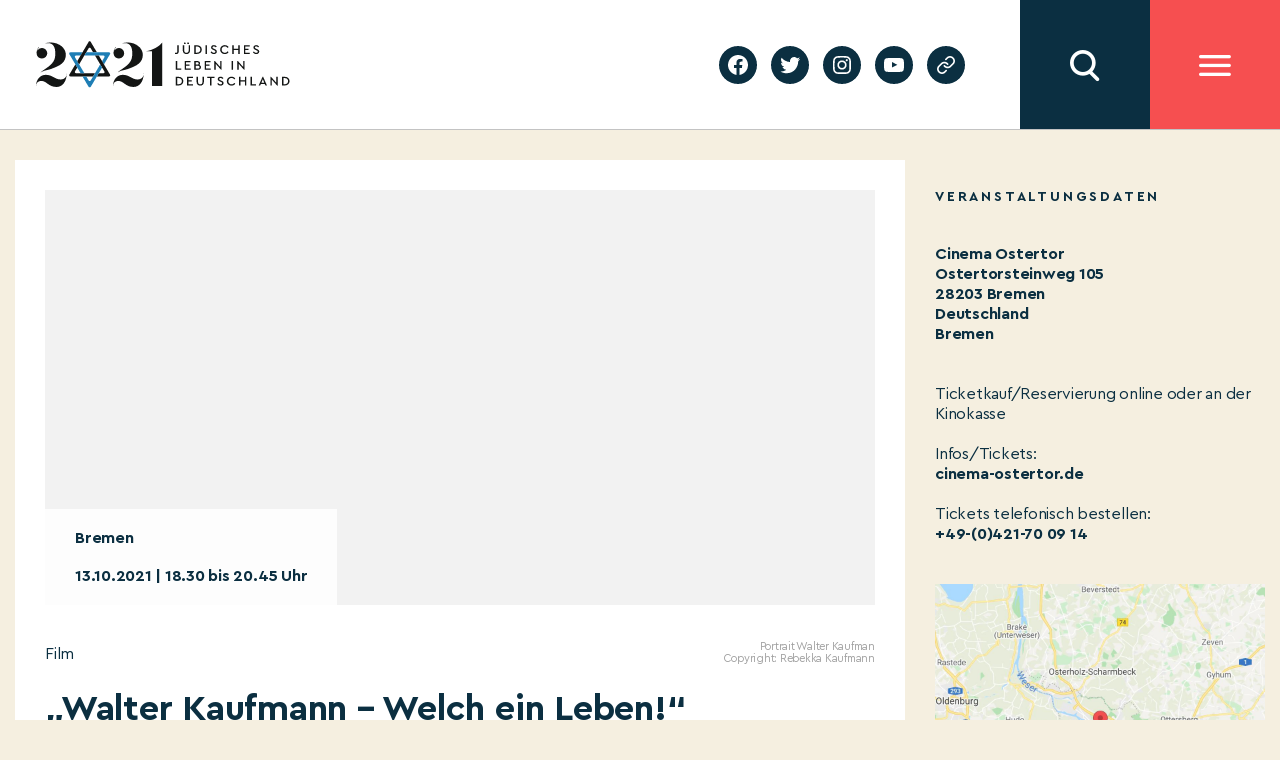

--- FILE ---
content_type: text/html; charset=UTF-8
request_url: https://2021jlid.de/kalender/walter-kaufmann-33/
body_size: 17864
content:
    <!DOCTYPE html>
  <html class="no-js" lang="de-DE">
  <head>
	  <meta charset="UTF-8">
	  <meta name="viewport" content="width=device-width, initial-scale=1.0">
	  <link rel="profile" href="https://gmpg.org/xfn/11">
	  <meta name='robots' content='index, follow, max-image-preview:large, max-snippet:-1, max-video-preview:-1' />

	<!-- This site is optimized with the Yoast SEO plugin v19.4 - https://yoast.com/wordpress/plugins/seo/ -->
	<title>&quot;Walter Kaufmann – Welch ein Leben!&quot; Kinodokumentarfilm Karin Kaper und Dirk Szuszies - JLID2021</title>
	<link rel="canonical" href="https://2021jlid.de/kalender/walter-kaufmann-33/" />
	<meta property="og:locale" content="de_DE" />
	<meta property="og:type" content="article" />
	<meta property="og:title" content="&quot;Walter Kaufmann – Welch ein Leben!&quot; Kinodokumentarfilm Karin Kaper und Dirk Szuszies - JLID2021" />
	<meta property="og:url" content="https://2021jlid.de/kalender/walter-kaufmann-33/" />
	<meta property="og:site_name" content="JLID2021" />
	<meta property="article:modified_time" content="2022-05-03T18:39:41+00:00" />
	<meta name="twitter:card" content="summary_large_image" />
	<script type="application/ld+json" class="yoast-schema-graph">{"@context":"https://schema.org","@graph":[{"@type":"WebSite","@id":"https://2021jlid.de/#website","url":"https://2021jlid.de/","name":"JLID2021","description":"Jüdisches Leben in Deutschland","potentialAction":[{"@type":"SearchAction","target":{"@type":"EntryPoint","urlTemplate":"https://2021jlid.de/?s={search_term_string}"},"query-input":"required name=search_term_string"}],"inLanguage":"de"},{"@type":"WebPage","@id":"https://2021jlid.de/kalender/walter-kaufmann-33/","url":"https://2021jlid.de/kalender/walter-kaufmann-33/","name":"\"Walter Kaufmann – Welch ein Leben!\" Kinodokumentarfilm Karin Kaper und Dirk Szuszies - JLID2021","isPartOf":{"@id":"https://2021jlid.de/#website"},"datePublished":"2021-01-01T10:00:00+00:00","dateModified":"2022-05-03T18:39:41+00:00","breadcrumb":{"@id":"https://2021jlid.de/kalender/walter-kaufmann-33/#breadcrumb"},"inLanguage":"de","potentialAction":[{"@type":"ReadAction","target":["https://2021jlid.de/kalender/walter-kaufmann-33/"]}]},{"@type":"BreadcrumbList","@id":"https://2021jlid.de/kalender/walter-kaufmann-33/#breadcrumb","itemListElement":[{"@type":"ListItem","position":1,"name":"Start","item":"https://2021jlid.de/"},{"@type":"ListItem","position":2,"name":"&#8222;Walter Kaufmann – Welch ein Leben!&#8220; Kinodokumentarfilm Karin Kaper und Dirk Szuszies"}]}]}</script>
	<!-- / Yoast SEO plugin. -->


<link rel='dns-prefetch' href='//s.w.org' />
<link rel="alternate" type="application/rss+xml" title="JLID2021 &raquo; Feed" href="https://2021jlid.de/feed/" />
<link rel="alternate" type="application/rss+xml" title="JLID2021 &raquo; Kommentar-Feed" href="https://2021jlid.de/comments/feed/" />
		<script>
			window._wpemojiSettings = {"baseUrl":"https:\/\/s.w.org\/images\/core\/emoji\/13.1.0\/72x72\/","ext":".png","svgUrl":"https:\/\/s.w.org\/images\/core\/emoji\/13.1.0\/svg\/","svgExt":".svg","source":{"concatemoji":"https:\/\/2021jlid.de\/wp-includes\/js\/wp-emoji-release.min.js?ver=5.8.12"}};
			!function(e,a,t){var n,r,o,i=a.createElement("canvas"),p=i.getContext&&i.getContext("2d");function s(e,t){var a=String.fromCharCode;p.clearRect(0,0,i.width,i.height),p.fillText(a.apply(this,e),0,0);e=i.toDataURL();return p.clearRect(0,0,i.width,i.height),p.fillText(a.apply(this,t),0,0),e===i.toDataURL()}function c(e){var t=a.createElement("script");t.src=e,t.defer=t.type="text/javascript",a.getElementsByTagName("head")[0].appendChild(t)}for(o=Array("flag","emoji"),t.supports={everything:!0,everythingExceptFlag:!0},r=0;r<o.length;r++)t.supports[o[r]]=function(e){if(!p||!p.fillText)return!1;switch(p.textBaseline="top",p.font="600 32px Arial",e){case"flag":return s([127987,65039,8205,9895,65039],[127987,65039,8203,9895,65039])?!1:!s([55356,56826,55356,56819],[55356,56826,8203,55356,56819])&&!s([55356,57332,56128,56423,56128,56418,56128,56421,56128,56430,56128,56423,56128,56447],[55356,57332,8203,56128,56423,8203,56128,56418,8203,56128,56421,8203,56128,56430,8203,56128,56423,8203,56128,56447]);case"emoji":return!s([10084,65039,8205,55357,56613],[10084,65039,8203,55357,56613])}return!1}(o[r]),t.supports.everything=t.supports.everything&&t.supports[o[r]],"flag"!==o[r]&&(t.supports.everythingExceptFlag=t.supports.everythingExceptFlag&&t.supports[o[r]]);t.supports.everythingExceptFlag=t.supports.everythingExceptFlag&&!t.supports.flag,t.DOMReady=!1,t.readyCallback=function(){t.DOMReady=!0},t.supports.everything||(n=function(){t.readyCallback()},a.addEventListener?(a.addEventListener("DOMContentLoaded",n,!1),e.addEventListener("load",n,!1)):(e.attachEvent("onload",n),a.attachEvent("onreadystatechange",function(){"complete"===a.readyState&&t.readyCallback()})),(n=t.source||{}).concatemoji?c(n.concatemoji):n.wpemoji&&n.twemoji&&(c(n.twemoji),c(n.wpemoji)))}(window,document,window._wpemojiSettings);
		</script>
		<style>
img.wp-smiley,
img.emoji {
	display: inline !important;
	border: none !important;
	box-shadow: none !important;
	height: 1em !important;
	width: 1em !important;
	margin: 0 .07em !important;
	vertical-align: -0.1em !important;
	background: none !important;
	padding: 0 !important;
}
</style>
	<link rel='stylesheet' id='wp-block-library-css'  href='https://2021jlid.de/wp-includes/css/dist/block-library/style.min.css?ver=5.8.12' media='all' />
<link rel='stylesheet' id='twentytwenty-style-css'  href='https://2021jlid.de/wp-content/themes/twentytwenty/style.css?ver=5.8.12' media='all' />
<style id='twentytwenty-style-inline-css'>
.color-accent,.color-accent-hover:hover,.color-accent-hover:focus,:root .has-accent-color,.has-drop-cap:not(:focus):first-letter,.wp-block-button.is-style-outline,a { color: #cd2653; }blockquote,.border-color-accent,.border-color-accent-hover:hover,.border-color-accent-hover:focus { border-color: #cd2653; }button,.button,.faux-button,.wp-block-button__link,.wp-block-file .wp-block-file__button,input[type="button"],input[type="reset"],input[type="submit"],.bg-accent,.bg-accent-hover:hover,.bg-accent-hover:focus,:root .has-accent-background-color,.comment-reply-link { background-color: #cd2653; }.fill-children-accent,.fill-children-accent * { fill: #cd2653; }body,.entry-title a,:root .has-primary-color { color: #000000; }:root .has-primary-background-color { background-color: #000000; }cite,figcaption,.wp-caption-text,.post-meta,.entry-content .wp-block-archives li,.entry-content .wp-block-categories li,.entry-content .wp-block-latest-posts li,.wp-block-latest-comments__comment-date,.wp-block-latest-posts__post-date,.wp-block-embed figcaption,.wp-block-image figcaption,.wp-block-pullquote cite,.comment-metadata,.comment-respond .comment-notes,.comment-respond .logged-in-as,.pagination .dots,.entry-content hr:not(.has-background),hr.styled-separator,:root .has-secondary-color { color: #6d6d6d; }:root .has-secondary-background-color { background-color: #6d6d6d; }pre,fieldset,input,textarea,table,table *,hr { border-color: #dcd7ca; }caption,code,code,kbd,samp,.wp-block-table.is-style-stripes tbody tr:nth-child(odd),:root .has-subtle-background-background-color { background-color: #dcd7ca; }.wp-block-table.is-style-stripes { border-bottom-color: #dcd7ca; }.wp-block-latest-posts.is-grid li { border-top-color: #dcd7ca; }:root .has-subtle-background-color { color: #dcd7ca; }body:not(.overlay-header) .primary-menu > li > a,body:not(.overlay-header) .primary-menu > li > .icon,.modal-menu a,.footer-menu a, .footer-widgets a,#site-footer .wp-block-button.is-style-outline,.wp-block-pullquote:before,.singular:not(.overlay-header) .entry-header a,.archive-header a,.header-footer-group .color-accent,.header-footer-group .color-accent-hover:hover { color: #cd2653; }.social-icons a,#site-footer button:not(.toggle),#site-footer .button,#site-footer .faux-button,#site-footer .wp-block-button__link,#site-footer .wp-block-file__button,#site-footer input[type="button"],#site-footer input[type="reset"],#site-footer input[type="submit"] { background-color: #cd2653; }.header-footer-group,body:not(.overlay-header) #site-header .toggle,.menu-modal .toggle { color: #000000; }body:not(.overlay-header) .primary-menu ul { background-color: #000000; }body:not(.overlay-header) .primary-menu > li > ul:after { border-bottom-color: #000000; }body:not(.overlay-header) .primary-menu ul ul:after { border-left-color: #000000; }.site-description,body:not(.overlay-header) .toggle-inner .toggle-text,.widget .post-date,.widget .rss-date,.widget_archive li,.widget_categories li,.widget cite,.widget_pages li,.widget_meta li,.widget_nav_menu li,.powered-by-wordpress,.to-the-top,.singular .entry-header .post-meta,.singular:not(.overlay-header) .entry-header .post-meta a { color: #6d6d6d; }.header-footer-group pre,.header-footer-group fieldset,.header-footer-group input,.header-footer-group textarea,.header-footer-group table,.header-footer-group table *,.footer-nav-widgets-wrapper,#site-footer,.menu-modal nav *,.footer-widgets-outer-wrapper,.footer-top { border-color: #dcd7ca; }.header-footer-group table caption,body:not(.overlay-header) .header-inner .toggle-wrapper::before { background-color: #dcd7ca; }
</style>
<link rel='stylesheet' id='jlid-app-vendor-css'  href='https://2021jlid.de/wp-content/themes/jlid/assets/css/app-vendor.css?subver=1.7.9&#038;ver=5.8.12' media='all' />
<link rel='stylesheet' id='jlid-app-css'  href='https://2021jlid.de/wp-content/themes/jlid/assets/css/app.css?subver=1.7.9&#038;ver=1.7.9' media='all' />
<link rel='stylesheet' id='jlid-calendar-css'  href='https://2021jlid.de/wp-content/themes/jlid/assets/css/calendar.css?ver=1.7.9' media='all' />
<link rel='stylesheet' id='jlid-flickity-style-css'  href='https://2021jlid.de/wp-content/themes/jlid/assets/css/flickity.css?ver=1.7.9' media='all' />
<link rel='stylesheet' id='twentytwenty-print-style-css'  href='https://2021jlid.de/wp-content/themes/twentytwenty/print.css?ver=1.0.2' media='print' />
<script src='https://2021jlid.de/wp-content/themes/jlid/assets/js/app-vendor.js?subver=1.7.9&#038;ver=5.8.12' id='jlid-app-vendor-js'></script>
<script id='jlid-app-js-extra'>
var jlid_data = {"nonce":"4ea34d4ad8","host":"https:\/\/2021jlid.de","lang":"de"};
var jlid_settings = [];
</script>
<script src='https://2021jlid.de/wp-content/themes/jlid/assets/js/app.js?subver=1.7.9&#038;ver=5.8.12' id='jlid-app-js'></script>
<script src='https://2021jlid.de/wp-content/themes/jlid/assets/js/flickity.js?ver=1.7.9' id='jlid-flickity-script-js'></script>
<script src='https://2021jlid.de/wp-content/themes/twentytwenty/assets/js/index.js?ver=1.0.2' id='twentytwenty-js-js' async></script>
<link rel="https://api.w.org/" href="https://2021jlid.de/wp-json/" /><link rel="alternate" type="application/json" href="https://2021jlid.de/wp-json/wp/v2/jlid_calendar/52260" /><link rel="EditURI" type="application/rsd+xml" title="RSD" href="https://2021jlid.de/xmlrpc.php?rsd" />
<link rel="wlwmanifest" type="application/wlwmanifest+xml" href="https://2021jlid.de/wp-includes/wlwmanifest.xml" /> 
<meta name="generator" content="WordPress 5.8.12" />
<link rel='shortlink' href='https://2021jlid.de/?p=52260' />
<link rel="alternate" type="application/json+oembed" href="https://2021jlid.de/wp-json/oembed/1.0/embed?url=https%3A%2F%2F2021jlid.de%2Fkalender%2Fwalter-kaufmann-33%2F" />
<link rel="alternate" type="text/xml+oembed" href="https://2021jlid.de/wp-json/oembed/1.0/embed?url=https%3A%2F%2F2021jlid.de%2Fkalender%2Fwalter-kaufmann-33%2F&#038;format=xml" />
<meta name="generator" content="WPML ver:4.4.12 stt:1,3;" />
    <script async src="https://www.googletagmanager.com/gtag/js?id=G-EG1PRMX4YY"></script>
    <script>
        window.dataLayer = window.dataLayer || [];

        function gtag() {
            dataLayer.push(arguments);
        }
        gtag('js', new Date());

        gtag('config', 'G-EG1PRMX4YY', {
            'anonymize_ip': true
        });
    </script>
	<script>document.documentElement.className = document.documentElement.className.replace( 'no-js', 'js' );</script>
	  </head>
  <body class="jlid_calendar-template-default single single-jlid_calendar postid-52260 wp-embed-responsive singular enable-search-modal missing-post-thumbnail has-single-pagination not-showing-comments show-avatars footer-top-visible">


  <div class="site-header ">
	  

<header class="site-header-mobile">
  <div class="sh-fixed">

    
    <div class="sh-bar sh-bar-header">
      <div class="container">

        <div class="sh-logo">
			<a href="https://2021jlid.de">
            <img src="https://2021jlid.de/wp-content/themes/jlid/assets/images/logo-header.svg" alt=""/>
          </a>
        </div>

        <div class="filler"></div>

          <div class="sh-searchbar hidden">
            <input class="sh-search-field" type="text" name="search" placeholder="Suchbegriff eingeben"/>
    </div>
<div class="sh-button sh-button-search"></div>
        <div class="sh-button sh-button-menu"></div>

      </div>
    </div>

      <div class="sh-overlay sh-overlay-search">
    <div class="container">
        <div class="sh-search-results-wrapper">
            <div class="results-count-title"><span class="sh-count"></span> <span class="sh-results-label-single">Treffer</span><span style="display: none;" class="sh-results-label-plural">Treffer</span></div>
            <div class="no-results-title" style="display: none;">Für Ihre Suchanfrage konnten wir keine Ergebnisse finden</div>
            <div class="sh-search-results"></div>
            <div class="sh-serach-result-item-tpl" style="display: none;">
                <div class="sh-search-result-item">
                    <div class="wrapper">
                        <div class="subtitle"></div>
                        <div class="title"></div>
                        <div class="description"></div>
                        <a class='button-link' href=''>Mehr erfahren</a>
                    </div>
                </div>
            </div>
            <div class="cta">
            <div class="load-button">Mehr</div>
            </div>
        </div>
    </div>
</div>
      <div class="sh-overlay sh-overlay-menu">
      <div class="container">

        

        <ul id="menu-header-main-menu" class="site-header-menu"><li id="menu-item-2529" class="menu-item menu-item-type-post_type menu-item-object-page menu-item-2529"><a href="https://2021jlid.de/kalender/">Kalender</a></li>
<li id="menu-item-2415" class="menu-item menu-item-type-post_type menu-item-object-page menu-item-2415"><a href="https://2021jlid.de/festakt/">Festakt</a></li>
<li id="menu-item-3102" class="menu-item menu-item-type-post_type menu-item-object-page menu-item-3102"><a href="https://2021jlid.de/edikt/">Edikt</a></li>
<li id="menu-item-2233" class="menu-item menu-item-type-post_type menu-item-object-page menu-item-has-children menu-item-2233"><a href="https://2021jlid.de/judisches-leben-heute/">Jüdisches Leben heute</a>
<ul class="sub-menu">
	<li id="menu-item-2234" class="menu-item menu-item-type-post_type menu-item-object-page menu-item-2234"><a href="https://2021jlid.de/podcast/">Podcast</a></li>
	<li id="menu-item-257" class="menu-item menu-item-type-post_type menu-item-object-page menu-item-257"><a href="https://2021jlid.de/jewersity/">Jewersity</a></li>
	<li id="menu-item-54744" class="menu-item menu-item-type-post_type menu-item-object-page menu-item-54744"><a href="https://2021jlid.de/mentsh-2/">MENTSH!</a></li>
	<li id="menu-item-2283" class="menu-item menu-item-type-post_type menu-item-object-page menu-item-2283"><a href="https://2021jlid.de/bubales-puppentheater/">BUBALES Puppentheater</a></li>
	<li id="menu-item-2300" class="menu-item menu-item-type-post_type menu-item-object-page menu-item-2300"><a href="https://2021jlid.de/songs-und-musikvideos/">Songs und Musikvideos</a></li>
	<li id="menu-item-2701" class="menu-item menu-item-type-post_type menu-item-object-page menu-item-2701"><a href="https://2021jlid.de/themenseiten-zu-juedischem-leben/">Themenseiten zu jüdischem Leben</a></li>
	<li id="menu-item-55527" class="menu-item menu-item-type-post_type menu-item-object-page menu-item-55527"><a href="https://2021jlid.de/stockfotos/">Stockfotos</a></li>
</ul>
</li>
<li id="menu-item-8732" class="menu-item menu-item-type-post_type menu-item-object-page menu-item-8732"><a href="https://2021jlid.de/bildung/">Bildung</a></li>
<li id="menu-item-52977" class="menu-item menu-item-type-post_type menu-item-object-page menu-item-52977"><a href="https://2021jlid.de/geschichte/">Geschichte</a></li>
<li id="menu-item-41" class="menu-item menu-item-type-post_type menu-item-object-page menu-item-has-children menu-item-41"><a href="https://2021jlid.de/ueber-uns/">Über uns</a>
<ul class="sub-menu">
	<li id="menu-item-239" class="menu-item menu-item-type-post_type menu-item-object-page menu-item-239"><a href="https://2021jlid.de/ueber-uns/">Über uns</a></li>
	<li id="menu-item-1592" class="menu-item menu-item-type-post_type menu-item-object-page menu-item-1592"><a href="https://2021jlid.de/stimmen-zum-festjahr/">Stimmen zum Festjahr</a></li>
	<li id="menu-item-2068" class="menu-item menu-item-type-post_type menu-item-object-page menu-item-2068"><a href="https://2021jlid.de/ueber-uns/partner/">Förderungen und Partner</a></li>
	<li id="menu-item-53702" class="menu-item menu-item-type-post_type menu-item-object-page menu-item-53702"><a href="https://2021jlid.de/persoenlichkeiten/">Plakat-Aktion #2021JLID</a></li>
</ul>
</li>
<li id="menu-item-39" class="menu-item menu-item-type-post_type menu-item-object-page menu-item-has-children menu-item-39"><a href="https://2021jlid.de/mitmachen/">Mitmachen</a>
<ul class="sub-menu">
	<li id="menu-item-442" class="menu-item menu-item-type-post_type menu-item-object-page menu-item-442"><a href="https://2021jlid.de/mitmachen/">Jetzt P3-Projekt eintragen</a></li>
	<li id="menu-item-461" class="menu-item menu-item-type-post_type menu-item-object-page menu-item-461"><a href="https://2021jlid.de/faq_p3/">FAQ für P3-Projekte</a></li>
	<li id="menu-item-6265" class="menu-item menu-item-type-post_type menu-item-object-page menu-item-6265"><a href="https://2021jlid.de/arbeitshilfen-fuer-p2-projekte-in-foerderung/">Arbeitshilfen für P2 Projektpartner</a></li>
	<li id="menu-item-52685" class="menu-item menu-item-type-post_type menu-item-object-page menu-item-52685"><a href="https://2021jlid.de/webinare-fuer-p2-projektpartner/">Webinare für P2 Projektpartner</a></li>
</ul>
</li>
<li id="menu-item-38" class="menu-item menu-item-type-post_type menu-item-object-page menu-item-has-children menu-item-38"><a href="https://2021jlid.de/presse/">Presse</a>
<ul class="sub-menu">
	<li id="menu-item-1590" class="menu-item menu-item-type-post_type menu-item-object-page menu-item-1590"><a href="https://2021jlid.de/presse/">Presse</a></li>
	<li id="menu-item-1570" class="menu-item menu-item-type-post_type menu-item-object-page menu-item-1570"><a href="https://2021jlid.de/pressemitteilungen/">Pressemitteilungen</a></li>
	<li id="menu-item-1571" class="menu-item menu-item-type-post_type menu-item-object-page menu-item-1571"><a href="https://2021jlid.de/presse/mediadownloads/">Presse-Downloads</a></li>
</ul>
</li>
<li id="menu-item-37" class="menu-item menu-item-type-post_type menu-item-object-page menu-item-37"><a href="https://2021jlid.de/kontakt/">Kontakt</a></li>
</ul>
        <section id="podcastwidget-2" class="widget widget_podcastwidget"><div class="image"><img src="https://2021jlid.de/wp-content/themes/jlid/assets/images/podcast-microphone.svg" alt="" /></div><div class="content"><h3 class="title">Podcast</h3><div class="text">Den Podcast entdecken!</div><div class="button-wrapper"><a href="https://2021jlid.de/podcast/">jetzt entdecken</a></div></div></section><section id="newslettermenu-2" class="widget widget_newslettermenu"><div class="image"><img src="https://2021jlid.de/wp-content/themes/jlid/assets/images/newsletter-bright.svg" alt="" /></div><div class="content"><h3 class="title">newsletter</h3><div class="text">Auf dem Laufenden  bleiben!</div><form class="subscribe-form"><input class="email" type="email" placeholder="E-Mail Adresse eingeben" name="email" /><button type="submit">jetzt anmelden</button></form></div></section>
        <ul id="menu-header-submenu" class="site-header-submenu"><li id="menu-item-47" class="menu-item menu-item-type-post_type menu-item-object-page menu-item-47"><a href="https://2021jlid.de/privacy-policy/">Datenschutzerklärung</a></li>
<li id="menu-item-48" class="menu-item menu-item-type-post_type menu-item-object-page menu-item-48"><a href="https://2021jlid.de/impressum/">Impressum</a></li>
</ul>
      </div>
    </div>

  </div>
</header>
	  

<header class="site-header-desktop">
  <div class="sh-fixed">

    <div class="sh-panel">

      <div class="sh-bar sh-bar-main">
        <div class="container">

          <div class="sh-logo">
            <a href="https://2021jlid.de">
              <img src="https://2021jlid.de/wp-content/themes/jlid/assets/images/logo-header.svg" alt=""/>
            </a>
          </div>

          <div class="filler"></div>

          <div class="sh-block sh-block-lang-menu">
            
          </div>
          <div class="sh-block sh-block-social">
            <ul id="menu-social-menu" class="social-menu"><li id="menu-item-33" class="menu-item menu-item-type-custom menu-item-object-custom menu-item-33"><a target="_blank" rel="noopener" href="https://facebook.com/2021JLID"><span class="screen-reader-text">facebook</span><svg class="svg-icon" aria-hidden="true" role="img" focusable="false" width="24" height="24" viewBox="0 0 24 24" xmlns="http://www.w3.org/2000/svg"><path d="M12 2C6.5 2 2 6.5 2 12c0 5 3.7 9.1 8.4 9.9v-7H7.9V12h2.5V9.8c0-2.5 1.5-3.9 3.8-3.9 1.1 0 2.2.2 2.2.2v2.5h-1.3c-1.2 0-1.6.8-1.6 1.6V12h2.8l-.4 2.9h-2.3v7C18.3 21.1 22 17 22 12c0-5.5-4.5-10-10-10z"></path></svg></a></li>
<li id="menu-item-34" class="menu-item menu-item-type-custom menu-item-object-custom menu-item-34"><a target="_blank" rel="noopener" href="https://twitter.com/2021JLID"><span class="screen-reader-text">twitter</span><svg class="svg-icon" aria-hidden="true" role="img" focusable="false" width="24" height="24" viewBox="0 0 24 24" xmlns="http://www.w3.org/2000/svg"><path d="M22.23,5.924c-0.736,0.326-1.527,0.547-2.357,0.646c0.847-0.508,1.498-1.312,1.804-2.27 c-0.793,0.47-1.671,0.812-2.606,0.996C18.324,4.498,17.257,4,16.077,4c-2.266,0-4.103,1.837-4.103,4.103 c0,0.322,0.036,0.635,0.106,0.935C8.67,8.867,5.647,7.234,3.623,4.751C3.27,5.357,3.067,6.062,3.067,6.814 c0,1.424,0.724,2.679,1.825,3.415c-0.673-0.021-1.305-0.206-1.859-0.513c0,0.017,0,0.034,0,0.052c0,1.988,1.414,3.647,3.292,4.023 c-0.344,0.094-0.707,0.144-1.081,0.144c-0.264,0-0.521-0.026-0.772-0.074c0.522,1.63,2.038,2.816,3.833,2.85 c-1.404,1.1-3.174,1.756-5.096,1.756c-0.331,0-0.658-0.019-0.979-0.057c1.816,1.164,3.973,1.843,6.29,1.843 c7.547,0,11.675-6.252,11.675-11.675c0-0.178-0.004-0.355-0.012-0.531C20.985,7.47,21.68,6.747,22.23,5.924z"></path></svg></a></li>
<li id="menu-item-35" class="menu-item menu-item-type-custom menu-item-object-custom menu-item-35"><a target="_blank" rel="noopener" href="https://instagram.com/2021JLID"><span class="screen-reader-text">instagram</span><svg class="svg-icon" aria-hidden="true" role="img" focusable="false" width="24" height="24" viewBox="0 0 24 24" xmlns="http://www.w3.org/2000/svg"><path d="M12,4.622c2.403,0,2.688,0.009,3.637,0.052c0.877,0.04,1.354,0.187,1.671,0.31c0.42,0.163,0.72,0.358,1.035,0.673 c0.315,0.315,0.51,0.615,0.673,1.035c0.123,0.317,0.27,0.794,0.31,1.671c0.043,0.949,0.052,1.234,0.052,3.637 s-0.009,2.688-0.052,3.637c-0.04,0.877-0.187,1.354-0.31,1.671c-0.163,0.42-0.358,0.72-0.673,1.035 c-0.315,0.315-0.615,0.51-1.035,0.673c-0.317,0.123-0.794,0.27-1.671,0.31c-0.949,0.043-1.233,0.052-3.637,0.052 s-2.688-0.009-3.637-0.052c-0.877-0.04-1.354-0.187-1.671-0.31c-0.42-0.163-0.72-0.358-1.035-0.673 c-0.315-0.315-0.51-0.615-0.673-1.035c-0.123-0.317-0.27-0.794-0.31-1.671C4.631,14.688,4.622,14.403,4.622,12 s0.009-2.688,0.052-3.637c0.04-0.877,0.187-1.354,0.31-1.671c0.163-0.42,0.358-0.72,0.673-1.035 c0.315-0.315,0.615-0.51,1.035-0.673c0.317-0.123,0.794-0.27,1.671-0.31C9.312,4.631,9.597,4.622,12,4.622 M12,3 C9.556,3,9.249,3.01,8.289,3.054C7.331,3.098,6.677,3.25,6.105,3.472C5.513,3.702,5.011,4.01,4.511,4.511 c-0.5,0.5-0.808,1.002-1.038,1.594C3.25,6.677,3.098,7.331,3.054,8.289C3.01,9.249,3,9.556,3,12c0,2.444,0.01,2.751,0.054,3.711 c0.044,0.958,0.196,1.612,0.418,2.185c0.23,0.592,0.538,1.094,1.038,1.594c0.5,0.5,1.002,0.808,1.594,1.038 c0.572,0.222,1.227,0.375,2.185,0.418C9.249,20.99,9.556,21,12,21s2.751-0.01,3.711-0.054c0.958-0.044,1.612-0.196,2.185-0.418 c0.592-0.23,1.094-0.538,1.594-1.038c0.5-0.5,0.808-1.002,1.038-1.594c0.222-0.572,0.375-1.227,0.418-2.185 C20.99,14.751,21,14.444,21,12s-0.01-2.751-0.054-3.711c-0.044-0.958-0.196-1.612-0.418-2.185c-0.23-0.592-0.538-1.094-1.038-1.594 c-0.5-0.5-1.002-0.808-1.594-1.038c-0.572-0.222-1.227-0.375-2.185-0.418C14.751,3.01,14.444,3,12,3L12,3z M12,7.378 c-2.552,0-4.622,2.069-4.622,4.622S9.448,16.622,12,16.622s4.622-2.069,4.622-4.622S14.552,7.378,12,7.378z M12,15 c-1.657,0-3-1.343-3-3s1.343-3,3-3s3,1.343,3,3S13.657,15,12,15z M16.804,6.116c-0.596,0-1.08,0.484-1.08,1.08 s0.484,1.08,1.08,1.08c0.596,0,1.08-0.484,1.08-1.08S17.401,6.116,16.804,6.116z"></path></svg></a></li>
<li id="menu-item-36" class="menu-item menu-item-type-custom menu-item-object-custom menu-item-36"><a target="_blank" rel="noopener" href="https://youtube.com/channel/UCoOM1g5AEgl7bXIMtP6vBMg"><span class="screen-reader-text">youtube</span><svg class="svg-icon" aria-hidden="true" role="img" focusable="false" width="24" height="24" viewBox="0 0 24 24" xmlns="http://www.w3.org/2000/svg"><path d="M21.8,8.001c0,0-0.195-1.378-0.795-1.985c-0.76-0.797-1.613-0.801-2.004-0.847c-2.799-0.202-6.997-0.202-6.997-0.202 h-0.009c0,0-4.198,0-6.997,0.202C4.608,5.216,3.756,5.22,2.995,6.016C2.395,6.623,2.2,8.001,2.2,8.001S2,9.62,2,11.238v1.517 c0,1.618,0.2,3.237,0.2,3.237s0.195,1.378,0.795,1.985c0.761,0.797,1.76,0.771,2.205,0.855c1.6,0.153,6.8,0.201,6.8,0.201 s4.203-0.006,7.001-0.209c0.391-0.047,1.243-0.051,2.004-0.847c0.6-0.607,0.795-1.985,0.795-1.985s0.2-1.618,0.2-3.237v-1.517 C22,9.62,21.8,8.001,21.8,8.001z M9.935,14.594l-0.001-5.62l5.404,2.82L9.935,14.594z"></path></svg></a></li>
<li id="menu-item-32813" class="menu-item menu-item-type-post_type menu-item-object-page menu-item-32813"><a href="https://2021jlid.de/geschichte/"><span class="screen-reader-text">Geschichte</span><svg class="svg-icon" aria-hidden="true" role="img" focusable="false" xmlns="http://www.w3.org/2000/svg" width="18" height="18" viewBox="0 0 18 18"><path d="M6.70846497,10.3082552 C6.43780491,9.94641406 6.5117218,9.43367048 6.87356298,9.16301045 C7.23540415,8.89235035 7.74814771,8.96626726 8.01880776,9.32810842 C8.5875786,10.0884893 9.45856383,10.5643487 10.4057058,10.6321812 C11.3528479,10.7000136 12.2827563,10.3531306 12.9541853,9.68145807 L15.3987642,7.23705399 C16.6390369,5.9529049 16.6212992,3.91168563 15.3588977,2.6492841 C14.0964962,1.38688258 12.0552769,1.36914494 10.77958,2.60113525 L9.37230725,4.00022615 C9.05185726,4.31881314 8.53381538,4.31730281 8.21522839,3.99685275 C7.89664141,3.67640269 7.89815174,3.15836082 8.21860184,2.83977385 L9.63432671,1.43240056 C11.5605503,-0.42800847 14.6223793,-0.401402004 16.5159816,1.49220028 C18.4095838,3.38580256 18.4361903,6.44763148 16.5658147,8.38399647 L14.1113741,10.838437 C13.1043877,11.8457885 11.7095252,12.366113 10.2888121,12.2643643 C8.86809903,12.1626156 7.56162126,11.4488264 6.70846497,10.3082552 Z M11.291535,7.6917448 C11.5621951,8.05358597 11.4882782,8.56632952 11.126437,8.83698955 C10.7645959,9.10764965 10.2518523,9.03373274 9.98119227,8.67189158 C9.4124214,7.91151075 8.54143617,7.43565129 7.59429414,7.36781884 C6.6471521,7.29998638 5.71724372,7.64686937 5.04581464,8.31854193 L2.60123581,10.762946 C1.36096312,12.0470951 1.37870076,14.0883144 2.64110228,15.3507159 C3.90350381,16.6131174 5.94472309,16.630855 7.21873082,15.400549 L8.61782171,14.0014581 C8.93734159,13.6819382 9.45538568,13.6819382 9.77490556,14.0014581 C10.0944254,14.320978 10.0944254,14.839022 9.77490556,15.1585419 L8.36567329,16.5675994 C6.43944966,18.4280085 3.37762074,18.401402 1.48401846,16.5077998 C-0.409583822,14.6141975 -0.436190288,11.5523685 1.43418536,9.61600353 L3.88862594,7.16156298 C4.89561225,6.15421151 6.29047483,5.63388702 7.71118789,5.7356357 C9.13190097,5.83738438 10.4383788,6.55117356 11.291535,7.6917448 Z" /></svg></a></li>
</ul>          </div>

            <div class="sh-button sh-button-search"></div>

          <div class="sh-button sh-button-menu"></div>

        </div>
      </div>

      <div class="sh-overlay sh-overlay-menu">
        <div class="container">

          <div class="column column-menu">
            <ul id="menu-header-main-menu-1" class="site-header-menu"><li class="menu-item menu-item-type-post_type menu-item-object-page menu-item-2529"><a href="https://2021jlid.de/kalender/">Kalender</a></li>
<li class="menu-item menu-item-type-post_type menu-item-object-page menu-item-2415"><a href="https://2021jlid.de/festakt/">Festakt</a></li>
<li class="menu-item menu-item-type-post_type menu-item-object-page menu-item-3102"><a href="https://2021jlid.de/edikt/">Edikt</a></li>
<li class="menu-item menu-item-type-post_type menu-item-object-page menu-item-has-children menu-item-2233"><a href="https://2021jlid.de/judisches-leben-heute/">Jüdisches Leben heute</a>
<ul class="sub-menu">
	<li class="menu-item menu-item-type-post_type menu-item-object-page menu-item-2234"><a href="https://2021jlid.de/podcast/">Podcast</a></li>
	<li class="menu-item menu-item-type-post_type menu-item-object-page menu-item-257"><a href="https://2021jlid.de/jewersity/">Jewersity</a></li>
	<li class="menu-item menu-item-type-post_type menu-item-object-page menu-item-54744"><a href="https://2021jlid.de/mentsh-2/">MENTSH!</a></li>
	<li class="menu-item menu-item-type-post_type menu-item-object-page menu-item-2283"><a href="https://2021jlid.de/bubales-puppentheater/">BUBALES Puppentheater</a></li>
	<li class="menu-item menu-item-type-post_type menu-item-object-page menu-item-2300"><a href="https://2021jlid.de/songs-und-musikvideos/">Songs und Musikvideos</a></li>
	<li class="menu-item menu-item-type-post_type menu-item-object-page menu-item-2701"><a href="https://2021jlid.de/themenseiten-zu-juedischem-leben/">Themenseiten zu jüdischem Leben</a></li>
	<li class="menu-item menu-item-type-post_type menu-item-object-page menu-item-55527"><a href="https://2021jlid.de/stockfotos/">Stockfotos</a></li>
</ul>
</li>
<li class="menu-item menu-item-type-post_type menu-item-object-page menu-item-8732"><a href="https://2021jlid.de/bildung/">Bildung</a></li>
<li class="menu-item menu-item-type-post_type menu-item-object-page menu-item-52977"><a href="https://2021jlid.de/geschichte/">Geschichte</a></li>
<li class="menu-item menu-item-type-post_type menu-item-object-page menu-item-has-children menu-item-41"><a href="https://2021jlid.de/ueber-uns/">Über uns</a>
<ul class="sub-menu">
	<li class="menu-item menu-item-type-post_type menu-item-object-page menu-item-239"><a href="https://2021jlid.de/ueber-uns/">Über uns</a></li>
	<li class="menu-item menu-item-type-post_type menu-item-object-page menu-item-1592"><a href="https://2021jlid.de/stimmen-zum-festjahr/">Stimmen zum Festjahr</a></li>
	<li class="menu-item menu-item-type-post_type menu-item-object-page menu-item-2068"><a href="https://2021jlid.de/ueber-uns/partner/">Förderungen und Partner</a></li>
	<li class="menu-item menu-item-type-post_type menu-item-object-page menu-item-53702"><a href="https://2021jlid.de/persoenlichkeiten/">Plakat-Aktion #2021JLID</a></li>
</ul>
</li>
<li class="menu-item menu-item-type-post_type menu-item-object-page menu-item-has-children menu-item-39"><a href="https://2021jlid.de/mitmachen/">Mitmachen</a>
<ul class="sub-menu">
	<li class="menu-item menu-item-type-post_type menu-item-object-page menu-item-442"><a href="https://2021jlid.de/mitmachen/">Jetzt P3-Projekt eintragen</a></li>
	<li class="menu-item menu-item-type-post_type menu-item-object-page menu-item-461"><a href="https://2021jlid.de/faq_p3/">FAQ für P3-Projekte</a></li>
	<li class="menu-item menu-item-type-post_type menu-item-object-page menu-item-6265"><a href="https://2021jlid.de/arbeitshilfen-fuer-p2-projekte-in-foerderung/">Arbeitshilfen für P2 Projektpartner</a></li>
	<li class="menu-item menu-item-type-post_type menu-item-object-page menu-item-52685"><a href="https://2021jlid.de/webinare-fuer-p2-projektpartner/">Webinare für P2 Projektpartner</a></li>
</ul>
</li>
<li class="menu-item menu-item-type-post_type menu-item-object-page menu-item-has-children menu-item-38"><a href="https://2021jlid.de/presse/">Presse</a>
<ul class="sub-menu">
	<li class="menu-item menu-item-type-post_type menu-item-object-page menu-item-1590"><a href="https://2021jlid.de/presse/">Presse</a></li>
	<li class="menu-item menu-item-type-post_type menu-item-object-page menu-item-1570"><a href="https://2021jlid.de/pressemitteilungen/">Pressemitteilungen</a></li>
	<li class="menu-item menu-item-type-post_type menu-item-object-page menu-item-1571"><a href="https://2021jlid.de/presse/mediadownloads/">Presse-Downloads</a></li>
</ul>
</li>
<li class="menu-item menu-item-type-post_type menu-item-object-page menu-item-37"><a href="https://2021jlid.de/kontakt/">Kontakt</a></li>
</ul>            <ul id="menu-header-submenu-1" class="site-header-submenu"><li class="menu-item menu-item-type-post_type menu-item-object-page menu-item-47"><a href="https://2021jlid.de/privacy-policy/">Datenschutzerklärung</a></li>
<li class="menu-item menu-item-type-post_type menu-item-object-page menu-item-48"><a href="https://2021jlid.de/impressum/">Impressum</a></li>
</ul>          </div>

          <div class="column column-side">
            <section id="podcastwidget-2" class="widget widget_podcastwidget"><div class="image"><img src="https://2021jlid.de/wp-content/themes/jlid/assets/images/podcast-microphone.svg" alt="" /></div><div class="content"><h3 class="title">Podcast</h3><div class="text">Den Podcast entdecken!</div><div class="button-wrapper"><a href="https://2021jlid.de/podcast/">jetzt entdecken</a></div></div></section><section id="newslettermenu-2" class="widget widget_newslettermenu"><div class="image"><img src="https://2021jlid.de/wp-content/themes/jlid/assets/images/newsletter-bright.svg" alt="" /></div><div class="content"><h3 class="title">newsletter</h3><div class="text">Auf dem Laufenden  bleiben!</div><form class="subscribe-form"><input class="email" type="email" placeholder="E-Mail Adresse eingeben" name="email" /><button type="submit">jetzt anmelden</button></form></div></section>          </div>

        </div>
      </div>
        
      <div class="sh-bar sh-bar-help">
        <div class="container">

          <div class="sh-logo">
			  <a href="https://2021jlid.de">
              <img src="https://2021jlid.de/wp-content/themes/jlid/assets/images/logo-header.svg" alt=""/>
            </a>
          </div>

          <div class="filler"></div>

          <div class="sh-block sh-block-lang-menu">
            
          </div>
          <div class="sh-block sh-block-social">
            <ul id="menu-social-menu-1" class="social-menu"><li class="menu-item menu-item-type-custom menu-item-object-custom menu-item-33"><a target="_blank" rel="noopener" href="https://facebook.com/2021JLID"><span class="screen-reader-text">facebook</span><svg class="svg-icon" aria-hidden="true" role="img" focusable="false" width="24" height="24" viewBox="0 0 24 24" xmlns="http://www.w3.org/2000/svg"><path d="M12 2C6.5 2 2 6.5 2 12c0 5 3.7 9.1 8.4 9.9v-7H7.9V12h2.5V9.8c0-2.5 1.5-3.9 3.8-3.9 1.1 0 2.2.2 2.2.2v2.5h-1.3c-1.2 0-1.6.8-1.6 1.6V12h2.8l-.4 2.9h-2.3v7C18.3 21.1 22 17 22 12c0-5.5-4.5-10-10-10z"></path></svg></a></li>
<li class="menu-item menu-item-type-custom menu-item-object-custom menu-item-34"><a target="_blank" rel="noopener" href="https://twitter.com/2021JLID"><span class="screen-reader-text">twitter</span><svg class="svg-icon" aria-hidden="true" role="img" focusable="false" width="24" height="24" viewBox="0 0 24 24" xmlns="http://www.w3.org/2000/svg"><path d="M22.23,5.924c-0.736,0.326-1.527,0.547-2.357,0.646c0.847-0.508,1.498-1.312,1.804-2.27 c-0.793,0.47-1.671,0.812-2.606,0.996C18.324,4.498,17.257,4,16.077,4c-2.266,0-4.103,1.837-4.103,4.103 c0,0.322,0.036,0.635,0.106,0.935C8.67,8.867,5.647,7.234,3.623,4.751C3.27,5.357,3.067,6.062,3.067,6.814 c0,1.424,0.724,2.679,1.825,3.415c-0.673-0.021-1.305-0.206-1.859-0.513c0,0.017,0,0.034,0,0.052c0,1.988,1.414,3.647,3.292,4.023 c-0.344,0.094-0.707,0.144-1.081,0.144c-0.264,0-0.521-0.026-0.772-0.074c0.522,1.63,2.038,2.816,3.833,2.85 c-1.404,1.1-3.174,1.756-5.096,1.756c-0.331,0-0.658-0.019-0.979-0.057c1.816,1.164,3.973,1.843,6.29,1.843 c7.547,0,11.675-6.252,11.675-11.675c0-0.178-0.004-0.355-0.012-0.531C20.985,7.47,21.68,6.747,22.23,5.924z"></path></svg></a></li>
<li class="menu-item menu-item-type-custom menu-item-object-custom menu-item-35"><a target="_blank" rel="noopener" href="https://instagram.com/2021JLID"><span class="screen-reader-text">instagram</span><svg class="svg-icon" aria-hidden="true" role="img" focusable="false" width="24" height="24" viewBox="0 0 24 24" xmlns="http://www.w3.org/2000/svg"><path d="M12,4.622c2.403,0,2.688,0.009,3.637,0.052c0.877,0.04,1.354,0.187,1.671,0.31c0.42,0.163,0.72,0.358,1.035,0.673 c0.315,0.315,0.51,0.615,0.673,1.035c0.123,0.317,0.27,0.794,0.31,1.671c0.043,0.949,0.052,1.234,0.052,3.637 s-0.009,2.688-0.052,3.637c-0.04,0.877-0.187,1.354-0.31,1.671c-0.163,0.42-0.358,0.72-0.673,1.035 c-0.315,0.315-0.615,0.51-1.035,0.673c-0.317,0.123-0.794,0.27-1.671,0.31c-0.949,0.043-1.233,0.052-3.637,0.052 s-2.688-0.009-3.637-0.052c-0.877-0.04-1.354-0.187-1.671-0.31c-0.42-0.163-0.72-0.358-1.035-0.673 c-0.315-0.315-0.51-0.615-0.673-1.035c-0.123-0.317-0.27-0.794-0.31-1.671C4.631,14.688,4.622,14.403,4.622,12 s0.009-2.688,0.052-3.637c0.04-0.877,0.187-1.354,0.31-1.671c0.163-0.42,0.358-0.72,0.673-1.035 c0.315-0.315,0.615-0.51,1.035-0.673c0.317-0.123,0.794-0.27,1.671-0.31C9.312,4.631,9.597,4.622,12,4.622 M12,3 C9.556,3,9.249,3.01,8.289,3.054C7.331,3.098,6.677,3.25,6.105,3.472C5.513,3.702,5.011,4.01,4.511,4.511 c-0.5,0.5-0.808,1.002-1.038,1.594C3.25,6.677,3.098,7.331,3.054,8.289C3.01,9.249,3,9.556,3,12c0,2.444,0.01,2.751,0.054,3.711 c0.044,0.958,0.196,1.612,0.418,2.185c0.23,0.592,0.538,1.094,1.038,1.594c0.5,0.5,1.002,0.808,1.594,1.038 c0.572,0.222,1.227,0.375,2.185,0.418C9.249,20.99,9.556,21,12,21s2.751-0.01,3.711-0.054c0.958-0.044,1.612-0.196,2.185-0.418 c0.592-0.23,1.094-0.538,1.594-1.038c0.5-0.5,0.808-1.002,1.038-1.594c0.222-0.572,0.375-1.227,0.418-2.185 C20.99,14.751,21,14.444,21,12s-0.01-2.751-0.054-3.711c-0.044-0.958-0.196-1.612-0.418-2.185c-0.23-0.592-0.538-1.094-1.038-1.594 c-0.5-0.5-1.002-0.808-1.594-1.038c-0.572-0.222-1.227-0.375-2.185-0.418C14.751,3.01,14.444,3,12,3L12,3z M12,7.378 c-2.552,0-4.622,2.069-4.622,4.622S9.448,16.622,12,16.622s4.622-2.069,4.622-4.622S14.552,7.378,12,7.378z M12,15 c-1.657,0-3-1.343-3-3s1.343-3,3-3s3,1.343,3,3S13.657,15,12,15z M16.804,6.116c-0.596,0-1.08,0.484-1.08,1.08 s0.484,1.08,1.08,1.08c0.596,0,1.08-0.484,1.08-1.08S17.401,6.116,16.804,6.116z"></path></svg></a></li>
<li class="menu-item menu-item-type-custom menu-item-object-custom menu-item-36"><a target="_blank" rel="noopener" href="https://youtube.com/channel/UCoOM1g5AEgl7bXIMtP6vBMg"><span class="screen-reader-text">youtube</span><svg class="svg-icon" aria-hidden="true" role="img" focusable="false" width="24" height="24" viewBox="0 0 24 24" xmlns="http://www.w3.org/2000/svg"><path d="M21.8,8.001c0,0-0.195-1.378-0.795-1.985c-0.76-0.797-1.613-0.801-2.004-0.847c-2.799-0.202-6.997-0.202-6.997-0.202 h-0.009c0,0-4.198,0-6.997,0.202C4.608,5.216,3.756,5.22,2.995,6.016C2.395,6.623,2.2,8.001,2.2,8.001S2,9.62,2,11.238v1.517 c0,1.618,0.2,3.237,0.2,3.237s0.195,1.378,0.795,1.985c0.761,0.797,1.76,0.771,2.205,0.855c1.6,0.153,6.8,0.201,6.8,0.201 s4.203-0.006,7.001-0.209c0.391-0.047,1.243-0.051,2.004-0.847c0.6-0.607,0.795-1.985,0.795-1.985s0.2-1.618,0.2-3.237v-1.517 C22,9.62,21.8,8.001,21.8,8.001z M9.935,14.594l-0.001-5.62l5.404,2.82L9.935,14.594z"></path></svg></a></li>
<li class="menu-item menu-item-type-post_type menu-item-object-page menu-item-32813"><a href="https://2021jlid.de/geschichte/"><span class="screen-reader-text">Geschichte</span><svg class="svg-icon" aria-hidden="true" role="img" focusable="false" xmlns="http://www.w3.org/2000/svg" width="18" height="18" viewBox="0 0 18 18"><path d="M6.70846497,10.3082552 C6.43780491,9.94641406 6.5117218,9.43367048 6.87356298,9.16301045 C7.23540415,8.89235035 7.74814771,8.96626726 8.01880776,9.32810842 C8.5875786,10.0884893 9.45856383,10.5643487 10.4057058,10.6321812 C11.3528479,10.7000136 12.2827563,10.3531306 12.9541853,9.68145807 L15.3987642,7.23705399 C16.6390369,5.9529049 16.6212992,3.91168563 15.3588977,2.6492841 C14.0964962,1.38688258 12.0552769,1.36914494 10.77958,2.60113525 L9.37230725,4.00022615 C9.05185726,4.31881314 8.53381538,4.31730281 8.21522839,3.99685275 C7.89664141,3.67640269 7.89815174,3.15836082 8.21860184,2.83977385 L9.63432671,1.43240056 C11.5605503,-0.42800847 14.6223793,-0.401402004 16.5159816,1.49220028 C18.4095838,3.38580256 18.4361903,6.44763148 16.5658147,8.38399647 L14.1113741,10.838437 C13.1043877,11.8457885 11.7095252,12.366113 10.2888121,12.2643643 C8.86809903,12.1626156 7.56162126,11.4488264 6.70846497,10.3082552 Z M11.291535,7.6917448 C11.5621951,8.05358597 11.4882782,8.56632952 11.126437,8.83698955 C10.7645959,9.10764965 10.2518523,9.03373274 9.98119227,8.67189158 C9.4124214,7.91151075 8.54143617,7.43565129 7.59429414,7.36781884 C6.6471521,7.29998638 5.71724372,7.64686937 5.04581464,8.31854193 L2.60123581,10.762946 C1.36096312,12.0470951 1.37870076,14.0883144 2.64110228,15.3507159 C3.90350381,16.6131174 5.94472309,16.630855 7.21873082,15.400549 L8.61782171,14.0014581 C8.93734159,13.6819382 9.45538568,13.6819382 9.77490556,14.0014581 C10.0944254,14.320978 10.0944254,14.839022 9.77490556,15.1585419 L8.36567329,16.5675994 C6.43944966,18.4280085 3.37762074,18.401402 1.48401846,16.5077998 C-0.409583822,14.6141975 -0.436190288,11.5523685 1.43418536,9.61600353 L3.88862594,7.16156298 C4.89561225,6.15421151 6.29047483,5.63388702 7.71118789,5.7356357 C9.13190097,5.83738438 10.4383788,6.55117356 11.291535,7.6917448 Z" /></svg></a></li>
</ul>          </div>

            <div class="sh-searchbar hidden">
            <input class="sh-search-field" type="text" name="search" placeholder="Suchbegriff"/>
    </div>
<div class="sh-button sh-button-search"></div>
          <div class="sh-button sh-button-menu"></div>

        </div>
      </div>

        <div class="sh-overlay sh-overlay-search">
    <div class="container">
        <div class="sh-search-results-wrapper">
            <div class="results-count-title"><span class="sh-count"></span> <span class="sh-results-label-single">Treffer</span><span style="display: none;" class="sh-results-label-plural">Treffer</span></div>
            <div class="no-results-title" style="display: none;">Für Ihre Suchanfrage konnten wir keine Ergebnisse finden</div>
            <div class="sh-search-results"></div>
            <div class="sh-serach-result-item-tpl" style="display: none;">
                <div class="sh-search-result-item">
                    <div class="wrapper">
                        <div class="subtitle"></div>
                        <div class="title"></div>
                        <div class="description"></div>
                        <a class='button-link' href=''>Mehr erfahren</a>
                    </div>
                </div>
            </div>
            <div class="cta">
            <div class="load-button">Mehr</div>
            </div>
        </div>
    </div>
</div>
    </div>

  </div>
</header>
  </div>

<article class="post-52260 jlid_calendar type-jlid_calendar status-publish hentry genre-film-film status-archiv" id="post-52260">
  <div class="container-program-detail">
    <div class="program-detail-wrap">
      <div class="wrap-main">
        <div class="wrap-main-top">
            <div class="program-detail-image-part">

    <div class="image" style="background-image: url('https://dl.airtable.com/.attachmentThumbnails/cabd938b30333f3ce193e2f1d5d8c9e5/bdaf605a?ts=1651603182&userId=usrQK79KyEDUPa8E8&cs=38ecd0a3bb138aab');">
              <div class="place">

                      <div class="line city">
              <div class="value">Bremen</div>
            </div>
          
                      <div class="line">
                              <div class="value">13.10.2021 | 18.30 bis 20.45 Uhr</div>
                          </div>
          
        </div>
          </div>

          <div class="caption">Portrait Walter Kaufman<br>Copyright: Rebekka Kaufmann</div>
      </div>
  <div class="program-detail-content-part">

          <div class="genre">Film</div>
    
          <div class="title">&#8222;Walter Kaufmann – Welch ein Leben!&#8220; Kinodokumentarfilm Karin Kaper und Dirk Szuszies</div>
    
          <div class="subtitle">Schillernder Zeitzeuge</div>
    
    
          <div class="excerpt">Die unglaubliche Lebensgeschichte des Walter Kaufmann vom Kindertransport nach Großbritannien über die DDR und um die ganze Welt erzählt dieser Dokumentarfilm.</div>
    
          <div class="description"><p>In ehrendem Gedenken an Walter Kaufmann, der am 15.4.2021 im Alter von 97 Jahren in Berlin verstorben ist.</p>
<p>1924 kam er als Jizchak in Berlin zur Welt. Doch seine Mutter, die jüdische Verkäuferin Rachel Schmeidler, konnte nicht für ihn sorgen und gab ihn in die Obhut eines wohlhabenden Duisburger Ehepaares, das ihn Walter nannte. Während die Eltern nach der Pogromnacht 1938 verhaftet, deportiert und schließlich im KZ Auschwitz ermordet wurden, gelang Walter die Flucht mit einem Kindertransport nach Großbritannien. Dort wurde er als „feindlicher Ausländer“ interniert und 1940 auf dem Schiff „Dunera“ nach Australien in das Lager in Hay gebracht, wo er fast zwei Jahre gefangen gehalten wurde.</p>
<h2>Schillernder als jedes Drehbuch ist das Leben Walter Kaufmanns</h2>
<p>Er wurde australischer Soldat, Hochzeitsfotograf, Seemann und später preisgekrönter Schriftsteller. Bewusst entschied er sich Mitte der 50iger Jahre für ein Leben in der DDR. Er behielt seinen australischen Pass, durfte als Journalist und Schriftsteller in alle Welt ausreisen und verarbeitete diese Erfahrungen in zahlreichen Reportagen und Büchern. Von 1985 bis 1993 stand er als Generalsekretär dem PEN-Zentrum vor. Hochrangige Auszeichnungen wie der Fontane-Preis, der Heinrich-Mann-Preis sowie der Ruhrgebiet-Literaturpreis wurden ihm zugesprochen.</p>
<p>Der Film folgt den wesentlichen Lebenslinien Walter Kaufmanns: den katastrophalen Folgen des Nationalsozialismus, der Bürgerrechtsbewegung in den USA, dem Prozess gegen Angela Davis, der Revolution in Kuba, den Atombombenabwürfen in Japan, der <br />
unendlichen Geschichte des israelisch-palästinensischen Konfliktes, dem Zusammenbruch der DDR.</p>
<p>Besonders berührend sind die Momente, in denen die Briefe, die Walters Adoptiveltern Sally und Johanna ihrem Sohn nach England und Australien schrieben, filmisch zum Ausdruck gebracht werden. Sie enden an dem Tag ihrer Deportation nach Theresienstadt.</p>
</div>
    
          <div class="text">
        <div class="text-title">
          Informationen zur Veranstaltung:        </div>
        <div>
          <p>In Anwesenheit der Regisseurin Karin Kaper.</p>
<p>In Zusammenarbeit mit:<br />
– Jüdische Gemeinde im Lande Bremen<br />
– Landeszentrale für politische Bildung Bremen<br />
– VVN-BdA Bremen<br />
– Literaturhaus Bremen</p>
        </div>
      </div>
    
          <a class="cta" href="https://cinema-ostertor.de/" target="_blank">
        Weitere infos hier      </a>
      </div>
      <div class="program-detail-gallery-part">
      <div class="list">
                            <div class="item">
            <div class="image" style="background-image: url(https://dl.airtable.com/.attachmentThumbnails/eecf7b825810633625ddc179df16a6fd/8ba758c9?ts=1651603182&userId=usrQK79KyEDUPa8E8&cs=96620987b10258db);"></div>
                          <div class="caption">Walter Kaufmann in den 70ern<br>Copyright: Karin Kaper Film</div>
                      </div>
                            <div class="item">
            <div class="image" style="background-image: url(https://dl.airtable.com/.attachmentThumbnails/93a6e7c9f4fa37a466b883ddb3cd103f/1fe4910e?ts=1651603182&userId=usrQK79KyEDUPa8E8&cs=c91ae035931288df);"></div>
                          <div class="caption">Walter Kaufmann<br>Copyright: Karin Kaper Film</div>
                      </div>
                            <div class="item">
            <div class="image" style="background-image: url(https://dl.airtable.com/.attachmentThumbnails/22a37ef32eb72c954fbf1f25b5b78677/6c027fa5?ts=1651603182&userId=usrQK79KyEDUPa8E8&cs=dc0d266138d7b51d);"></div>
                          <div class="caption">Walter Kaufmann mit seinen Eltern 1937, Duisburg<br>Copyright: Karin Kaper Film</div>
                      </div>
              </div>
    </div>
            </div>
        <div class="wrap-main-bottom">
                    </div>
      </div>
      <div class="wrap-side">
          <div class="program-detail-info-part">
          <div class="title">Veranstaltungsdaten</div>
    
          <div class="venue">
                  <div class="address">
            Cinema Ostertor<br>Ostertorsteinweg 105<br>28203 Bremen<br>Deutschland<br>Bremen          </div>
                      </div>
    
    
          <div class="tickets">

                  <div class="line">
            <div class="label">Ticketkauf/Reservierung online oder an der Kinokasse</div>
          </div>
        
                  <div class="line">
            <div class="label">Infos/Tickets:</div>
            <div class="value">
              <a href="https://cinema-ostertor.de/" target="_blank">cinema-ostertor.de</a>
            </div>
          </div>
        
                  <div class="line">
            <div class="label">Tickets telefonisch bestellen:</div>
            <div class="value">
              <a href="tel:+49-(0)421-70 09 14">+49-(0)421-70 09 14</a>
            </div>
          </div>
        
      </div>
    
        <div class="maps-preview-event">
        <a href="https://www.google.com/maps/search/?api=1&query=Cinema+Ostertor%2COstertorsteinweg+105%2C28203%2CBremen%2CBremen%2CDeutschland" target="_blank">
            <img src="https://2021jlid.de/wp-content/uploads/2023/02/staticmap-563" />
        </a>
    </div>

          <div class="organizer">
        <div class="title">Informationen zum Veranstalter</div>

                  <div class="logo">
            <img src="https://dl.airtable.com/.attachmentThumbnails/a09824cd62452e49ab3b053314371b5f/68d629b9?ts=1651603182&userId=usrQK79KyEDUPa8E8&cs=5df09b9579ec7675" alt="Informationen zum Veranstalter Logo">
          </div>
        
                  <div class="name">Karin Kaper Film</div>
                          <div class="link">
            <a href="https://www.walterkaufmannfilm.de" target="_blank">www.walterkaufmannfilm.de</a>
          </div>
        
                  <div class="link">
            <a href="mailto:ka&#112;erka&#114;in&#64;we&#98;&#46;&#100;e">
              k&#97;&#112;e&#114;&#107;&#97;&#114;&#105;n&#64;we&#98;&#46;&#100;&#101;            </a>
          </div>
        
      </div>
    
  </div>
      </div>
      <div class="wrap-footer">
              </div>
    </div>

  </div>
</article>






<div style="display: none;">
  <div id="newsletter-popup" class="newsletter-popup">
    <div class="nlp-header">
      <div class="nlp-block-top">
        <a href="#" class="nlp-close-button">
          <span class="icon icon-angle-left"></span>
          <span class="text">zurück</span>
        </a>
      </div>
      <div class="nlp-block-bottom">
        <div class="nlp-block-bottom-left">
                      <div class="nlp-image">
              <img src="https://2021jlid.de/wp-content/uploads/2020/12/icon_newsletter_2.svg" alt="">
            </div>
                  </div>
        <div class="nlp-block-bottom-right">
                      <div class="nlp-title">Newsletter</div>
                                <div class="nlp-text">Alle aktuellen Informationen rund ums Festjahr #2021JLID!

Gerne möchten wir unser Angebot besser auf Ihre Interessen abstimmen. 
Was interessiert Sie am Festjahr #2021JLID?</div>
                  </div>
      </div>
    </div>

    <form class="layout_form cr_form cr_font" action="https://seu2.cleverreach.com/f/271274-275462/wcs/" method="post" target="_blank">
<div class="cr_body cr_page cr_font formbox">
<div class="non_sortable"></div>
<div class="editable_content">
<div id="6027231" rel="select" class="cr_ipe_item ui-sortable" >
<label for="select_6027231" class="itemname">Anrede</label> <select id="select_6027231" class="cr_font" name="1154454"  ><option value="1" ></option><option value="Frau" >Frau</option><option value="Herr" >Herr</option></select>
</div>
<div id="6056185" rel="text" class="cr_ipe_item ui-sortable" >
<label for="text6056185" class="itemname">Vor- / Name</label> <input id="text6056185" name="1156368" type="text" value=""  />
</div>
<div id="6028132" rel="email" class="cr_ipe_item ui-sortable musthave" >
<label for="text6028132" class="itemname">E-Mail*</label> <input id="text6028132" name="email" value="" type="text"  />
</div>
<div id="6056186" rel="select" class="cr_ipe_item ui-sortable" >
<label for="select_6056186" class="itemname">Nächstgelegene größere Stadt</label> <select id="select_6056186" class="cr_font" name="1156369"  ><option value="" ></option><option value="Aachen " >Aachen </option><option value="Aschaffenburg " >Aschaffenburg </option><option value="Augsburg " >Augsburg </option><option value="Bamberg " >Bamberg </option><option value="Bayreuth " >Bayreuth </option><option value="Bergisch Gladbach " >Bergisch Gladbach </option><option value="Berlin " >Berlin </option><option value="Bielefeld " >Bielefeld </option><option value="Bonn " >Bonn </option><option value="Braunschweig " >Braunschweig </option><option value="Bremen " >Bremen </option><option value="Darmstadt  " >Darmstadt  </option><option value="Delmenhorst " >Delmenhorst </option><option value="Dortmund  " >Dortmund  </option><option value="Dresden " >Dresden </option><option value="Düsseldorf " >Düsseldorf </option><option value="Erfurt " >Erfurt </option><option value="Erlangen " >Erlangen </option><option value="Essen " >Essen </option><option value="Flensburg " >Flensburg </option><option value="Frankfurt am Main " >Frankfurt am Main </option><option value="Freiburg i. Br. " >Freiburg i. Br. </option><option value="Fulda " >Fulda </option><option value="Fürth " >Fürth </option><option value="Gießen " >Gießen </option><option value="Göttingen " >Göttingen </option><option value="Greifswald " >Greifswald </option><option value="Gütersloh " >Gütersloh </option><option value="Hamburg " >Hamburg </option><option value="Hanau " >Hanau </option><option value="Hannover " >Hannover </option><option value="Heidelberg " >Heidelberg </option><option value="Heilbronn " >Heilbronn </option><option value="Hildesheim " >Hildesheim </option><option value="Ingolstadt " >Ingolstadt </option><option value="Jena " >Jena </option><option value="Kaiserslautern " >Kaiserslautern </option><option value="Karlsruhe " >Karlsruhe </option><option value="Kassel " >Kassel </option><option value="Kempten (Allgäu) " >Kempten (Allgäu) </option><option value="Kiel " >Kiel </option><option value="Koblenz " >Koblenz </option><option value="Köln " >Köln </option><option value="Konstanz  " >Konstanz  </option><option value="Landau in der Pfalz " >Landau in der Pfalz </option><option value="Landshut " >Landshut </option><option value="Leipzig " >Leipzig </option><option value="Leverkusen " >Leverkusen </option><option value="Lübeck " >Lübeck </option><option value="Ludwigsburg" >Ludwigsburg</option><option value="Ludwigshafen am Rhein " >Ludwigshafen am Rhein </option><option value="Lüneburg " >Lüneburg </option><option value="Magdeburg " >Magdeburg </option><option value="Mainz " >Mainz </option><option value="Mannheim " >Mannheim </option><option value="Marburg " >Marburg </option><option value="Mülheim an der Ruhr " >Mülheim an der Ruhr </option><option value="München " >München </option><option value="Münster " >Münster </option><option value="Neumünster " >Neumünster </option><option value="Neuss " >Neuss </option><option value="Nürnberg" >Nürnberg</option><option value="Offenbach " >Offenbach </option><option value="Oldenburg " >Oldenburg </option><option value="Osnabrück " >Osnabrück </option><option value="Paderborn " >Paderborn </option><option value="Passau " >Passau </option><option value="Pforzheim " >Pforzheim </option><option value="Potsdam " >Potsdam </option><option value="Regensburg " >Regensburg </option><option value="Reutlingen " >Reutlingen </option><option value="Rosenheim " >Rosenheim </option><option value="Rostock " >Rostock </option><option value="Saarbrücken" >Saarbrücken</option><option value="Solingen " >Solingen </option><option value="Stuttgart " >Stuttgart </option><option value="Trier " >Trier </option><option value="Tübingen " >Tübingen </option><option value="Ulm " >Ulm </option><option value="Weimar " >Weimar </option><option value="Wiesbaden " >Wiesbaden </option><option value="Wolfsburg " >Wolfsburg </option><option value="Worms " >Worms </option><option value="Würzburg " >Würzburg </option></select>
</div>
<div id="6027230" rel="checkbox" class="cr_ipe_item ui-sortable" >
<label class="itemname">Wähle deine Interessen aus:</label></p>
<div >
<p><input id="Musik6027230" class="cr_ipe_checkbox" name="1154453[]" value="Musik" type="checkbox"  />Musik&nbsp;</p>
<p><input id="Literatur6027230" class="cr_ipe_checkbox" name="1154453[]" value="Literatur" type="checkbox"  />Literatur&nbsp;</p>
<p><input id="Kunst6027230" class="cr_ipe_checkbox" name="1154453[]" value="Kunst" type="checkbox"  />Kunst&nbsp;</p>
<p><input id="Führungen6027230" class="cr_ipe_checkbox" name="1154453[]" value="Führungen" type="checkbox"  />Führungen&nbsp;</p>
<p><input id="Filme6027230" class="cr_ipe_checkbox" name="1154453[]" value="Filme" type="checkbox"  />Filme&nbsp;</p>
<p><input id="Bühnenstücke6027230" class="cr_ipe_checkbox" name="1154453[]" value="Bühnenstücke" type="checkbox"  />Bühnenstücke&nbsp;</p>
</div>
<p><br  />
</div>
<div id="6027229" rel="checkbox" class="cr_ipe_item ui-sortable musthave" >
<label class="itemname">Einverständnis Datennutzung*</label></p>
<div >
<p><input id="Ich möchte den kostenlosen Newsletter abonnieren und habe die Datenschutzerklärung gelesen und akzeptiert.6027229" class="cr_ipe_checkbox" name="1154452[]" value="Ich möchte den kostenlosen Newsletter abonnieren und habe die Datenschutzerklärung gelesen und akzeptiert." type="checkbox"  />Ich möchte den kostenlosen Newsletter abonnieren und habe die Datenschutzerklärung gelesen und akzeptiert.&nbsp;</p>
</div>
<p><br  />
</div>
<div id="6028134" rel="button" class="cr_ipe_item ui-sortable submit_container" >
<button type="submit" class="cr_button">Jetzt Anmelden</button>
</div>
<div id="6028136" rel="recaptcha" class="cr_ipe_item ui-sortable musthave">
<p>	<script src="https://www.google.com/recaptcha/api.js" async defer></script><br />
	</p>
<div id="recaptcha_v2_widget" class="g-recaptcha" data-theme="light" data-size="normal" data-sitekey="6Lfhcd0SAAAAAOBEHmAVEHJeRnrH8T7wPvvNzEPD"  ></div>
<p></p>
</div>
<div id="6077171" rel="mce_text" class="cr_ipe_item ui-sortable">
<div class="mce_text">
<p>Klicken Sie hier, um den Text zu bearbeiten</p>
</div>
</div></div>
<p>	<noscript><a href="http://www.cleverreach.de">www.CleverReach.de</a></noscript>
    </div>
</form>
  </div>
</div>



<div style="display: none;">
  <div id="newsletter-press-popup" class="newsletter-popup">
    <div class="nlp-header">
      <div class="nlp-block-top">
        <a href="#" class="nlp-close-button">
          <span class="icon icon-angle-left"></span>
          <span class="text">zurück</span>
        </a>
      </div>
      <div class="nlp-block-bottom">
        <div class="nlp-block-bottom-left">
                      <div class="nlp-image">
              <img src="https://2021jlid.de/wp-content/uploads/2020/12/icon_newsletter_2.svg" alt="">
            </div>
                  </div>
        <div class="nlp-block-bottom-right">
                      <div class="nlp-title">Presse</div>
                                <div class="nlp-text">Melden Sie sich zu unserem Presseverteiler an und erhalten Sie alle aktuellen Pressemitteilungen per E-Mail. Für individuelle Presseanfragen können Sie sich jederzeit an presse@2021jlid.de wenden.</div>
                  </div>
      </div>
    </div>

    <form class="layout_form cr_form cr_font" action="https://seu2.cleverreach.com/f/271274-284199/wcs/" method="post" target="_blank">
<div class="cr_body cr_page cr_font formbox">
<div class="non_sortable"></div>
<div class="editable_content">
<div id="6242324" rel="select" class="cr_ipe_item ui-sortable" >
<label for="select_6242324" class="itemname">Anrede</label> <select id="select_6242324" class="cr_font" name="1154454"  ><option value="1" ></option><option value="Frau" >Frau</option><option value="Herr" >Herr</option></select>
</div>
<div id="6242326" rel="text" class="cr_ipe_item ui-sortable" >
<label for="text6242326" class="itemname">Vor- / Name</label> <input id="text6242326" name="1156368" type="text" value=""  />
</div>
<div id="6242327" rel="email" class="cr_ipe_item ui-sortable musthave" >
<label for="text6242327" class="itemname">E-Mail*</label> <input id="text6242327" name="email" value="" type="text"  />
</div>
<div id="6242354" rel="text" class="cr_ipe_item ui-sortable" >
<label for="text6242354" class="itemname">Name des Mediums</label> <input id="text6242354" name="1161428" type="text" value=""  />
</div>
<div id="6242387" rel="select" class="cr_ipe_item ui-sortable" >
<label for="select_6242387" class="itemname">Art des Mediums</label> <select id="select_6242387" class="cr_font" name="1161428"  ><option value="1" ></option><option value="TV" >TV</option><option value="Radio" >Radio</option><option value="Zeitung" >Zeitung</option><option value="Magazin" >Magazin</option><option value="Blog" >Blog</option><option value="Sonstiges" >Sonstiges</option></select>
</div>
<div id="6242441" rel="select" class="cr_ipe_item ui-sortable" >
<label for="select_6242441" class="itemname">Verbreitungsgebiet (Bundesland)</label> <select id="select_6242441" class="cr_font" name="1161429"  ><option value="1" ></option><option value="Baden Württemberg" >Baden Württemberg</option><option value="Bayern" >Bayern</option><option value="Berlin" >Berlin</option><option value="Brandenburg" >Brandenburg</option><option value="Bremen" >Bremen</option><option value="Hamburg" >Hamburg</option><option value="Hessen" >Hessen</option><option value="Mecklenburg-Vorpommern" >Mecklenburg-Vorpommern</option><option value="Niedersachsen" >Niedersachsen</option><option value="Nordrhein Westfalen" >Nordrhein Westfalen</option><option value="Rheinland-Pfalz" >Rheinland-Pfalz</option><option value="Saarland" >Saarland</option><option value="Sachsen" >Sachsen</option><option value="Sachsen-Anhalt" >Sachsen-Anhalt</option><option value="Schleswig-Holstein" >Schleswig-Holstein</option><option value="Thüringen" >Thüringen</option><option value="Sonstiges" >Sonstiges</option></select>
</div>
<div id="6242475" rel="text" class="cr_ipe_item ui-sortable" >
<label for="text6242475" class="itemname">Telefonnummer</label> <input id="text6242475" name="1161430" type="text" value=""  />
</div>
<div id="6242331" rel="checkbox" class="cr_ipe_item ui-sortable musthave" >
<label class="itemname">Einverständnis Datennutzung*</label></p>
<div >
<p><input id="Ich möchte die Pressemitteilungen abonnieren und habe die Datenschutzerklärung gelesen und akzeptiert.6242331" class="cr_ipe_checkbox" name="1161433[]" value="Ich möchte die Pressemitteilungen abonnieren und habe die Datenschutzerklärung gelesen und akzeptiert." type="checkbox"  />Ich möchte die Pressemitteilungen abonnieren und habe die Datenschutzerklärung gelesen und akzeptiert.&nbsp;</p>
</div>
<p><br  />
</div>
<div id="6242332" rel="button" class="cr_ipe_item ui-sortable submit_container" >
<button type="submit" class="cr_button">Jetzt Anmelden</button>
</div>
<div id="6242333" rel="recaptcha" class="cr_ipe_item ui-sortable musthave">
<p>	<script src="https://www.google.com/recaptcha/api.js" async defer></script><br />
	</p>
<div id="recaptcha_v2_widget" class="g-recaptcha" data-theme="light" data-size="normal" data-sitekey="6Lfhcd0SAAAAAOBEHmAVEHJeRnrH8T7wPvvNzEPD"  ></div>
<p></p>
</div></div>
<p>	<noscript><a href="http://www.cleverreach.de">www.CleverReach.de</a></noscript>
    </div>
</form>
  </div>
</div>



  <div class="site-footer-widgets-top">
    <div class="container">
      <section id="newsletterfooter-2" class="widget widget_newsletterfooter"><div class="decoration"><svg xmlns="http://www.w3.org/2000/svg"
     class="angle-right"
     width="100%"
     height="100%"
     viewBox="50 0 50 100"
     preserveAspectRatio="none">
  <path d="M 0 100 L 100 0 L 100 100 Z"
        class="path"
        fill="#333333"/>
</svg>
<svg xmlns="http://www.w3.org/2000/svg"
     class="angle-left"
     width="100%"
     height="100%"
     viewBox="0 0 50 100"
     preserveAspectRatio="none">
  <path d="M 0 0 L 0 100 L 100 100 Z"
        class="path"
        fill="#333333"/>
</svg>
</div><div class="image"><img src="https://2021jlid.de/wp-content/themes/jlid/assets/images/newsletter-dark.svg" alt="" /></div><div class="content"><h3 class="title">newsletter</h3><div class="text">Auf dem Laufenden bleiben!</div><form class="subscribe-form"><input class="email" type="email" placeholder="E-Mail Adresse eingeben" name="email" /><button type="submit">jetzt anmelden</button></form></div></section>    </div>
  </div>

<footer class="site-footer">
  <div class="container">

    <div class="column column-logo">
      <div class="sf-logo">
        <a href="/">
          <img src="https://2021jlid.de/wp-content/themes/jlid/assets/images/logo-header.svg" alt=""/>
        </a>
      </div>
    </div>

    <div class="column column-menu">
      <ul id="menu-footer-main-menu" class="site-footer-menu"><li id="menu-item-8731" class="menu-item menu-item-type-post_type menu-item-object-page menu-item-8731"><a href="https://2021jlid.de/bildung/">Bildung</a></li>
<li id="menu-item-53" class="menu-item menu-item-type-post_type menu-item-object-page menu-item-53"><a href="https://2021jlid.de/ueber-uns/">Über uns</a></li>
<li id="menu-item-52" class="menu-item menu-item-type-post_type menu-item-object-page menu-item-52"><a href="https://2021jlid.de/mitmachen/">Mitmachen</a></li>
<li id="menu-item-51" class="menu-item menu-item-type-post_type menu-item-object-page menu-item-51"><a href="https://2021jlid.de/presse/">Presse</a></li>
</ul>    </div>

    <div class="column column-submenu">
      <ul id="menu-footer-submenu" class="site-footer-submenu"><li id="menu-item-55" class="menu-item menu-item-type-post_type menu-item-object-page menu-item-55"><a href="https://2021jlid.de/impressum/">Impressum</a></li>
<li id="menu-item-54" class="menu-item menu-item-type-post_type menu-item-object-page menu-item-54"><a href="https://2021jlid.de/privacy-policy/">Datenschutzerklärung</a></li>
</ul>    </div>

    <div class="column column-social">
      <ul id="menu-social-menu-2" class="social-menu"><li class="menu-item menu-item-type-custom menu-item-object-custom menu-item-33"><a target="_blank" rel="noopener" href="https://facebook.com/2021JLID"><span class="screen-reader-text">facebook</span><svg class="svg-icon" aria-hidden="true" role="img" focusable="false" width="24" height="24" viewBox="0 0 24 24" xmlns="http://www.w3.org/2000/svg"><path d="M12 2C6.5 2 2 6.5 2 12c0 5 3.7 9.1 8.4 9.9v-7H7.9V12h2.5V9.8c0-2.5 1.5-3.9 3.8-3.9 1.1 0 2.2.2 2.2.2v2.5h-1.3c-1.2 0-1.6.8-1.6 1.6V12h2.8l-.4 2.9h-2.3v7C18.3 21.1 22 17 22 12c0-5.5-4.5-10-10-10z"></path></svg></a></li>
<li class="menu-item menu-item-type-custom menu-item-object-custom menu-item-34"><a target="_blank" rel="noopener" href="https://twitter.com/2021JLID"><span class="screen-reader-text">twitter</span><svg class="svg-icon" aria-hidden="true" role="img" focusable="false" width="24" height="24" viewBox="0 0 24 24" xmlns="http://www.w3.org/2000/svg"><path d="M22.23,5.924c-0.736,0.326-1.527,0.547-2.357,0.646c0.847-0.508,1.498-1.312,1.804-2.27 c-0.793,0.47-1.671,0.812-2.606,0.996C18.324,4.498,17.257,4,16.077,4c-2.266,0-4.103,1.837-4.103,4.103 c0,0.322,0.036,0.635,0.106,0.935C8.67,8.867,5.647,7.234,3.623,4.751C3.27,5.357,3.067,6.062,3.067,6.814 c0,1.424,0.724,2.679,1.825,3.415c-0.673-0.021-1.305-0.206-1.859-0.513c0,0.017,0,0.034,0,0.052c0,1.988,1.414,3.647,3.292,4.023 c-0.344,0.094-0.707,0.144-1.081,0.144c-0.264,0-0.521-0.026-0.772-0.074c0.522,1.63,2.038,2.816,3.833,2.85 c-1.404,1.1-3.174,1.756-5.096,1.756c-0.331,0-0.658-0.019-0.979-0.057c1.816,1.164,3.973,1.843,6.29,1.843 c7.547,0,11.675-6.252,11.675-11.675c0-0.178-0.004-0.355-0.012-0.531C20.985,7.47,21.68,6.747,22.23,5.924z"></path></svg></a></li>
<li class="menu-item menu-item-type-custom menu-item-object-custom menu-item-35"><a target="_blank" rel="noopener" href="https://instagram.com/2021JLID"><span class="screen-reader-text">instagram</span><svg class="svg-icon" aria-hidden="true" role="img" focusable="false" width="24" height="24" viewBox="0 0 24 24" xmlns="http://www.w3.org/2000/svg"><path d="M12,4.622c2.403,0,2.688,0.009,3.637,0.052c0.877,0.04,1.354,0.187,1.671,0.31c0.42,0.163,0.72,0.358,1.035,0.673 c0.315,0.315,0.51,0.615,0.673,1.035c0.123,0.317,0.27,0.794,0.31,1.671c0.043,0.949,0.052,1.234,0.052,3.637 s-0.009,2.688-0.052,3.637c-0.04,0.877-0.187,1.354-0.31,1.671c-0.163,0.42-0.358,0.72-0.673,1.035 c-0.315,0.315-0.615,0.51-1.035,0.673c-0.317,0.123-0.794,0.27-1.671,0.31c-0.949,0.043-1.233,0.052-3.637,0.052 s-2.688-0.009-3.637-0.052c-0.877-0.04-1.354-0.187-1.671-0.31c-0.42-0.163-0.72-0.358-1.035-0.673 c-0.315-0.315-0.51-0.615-0.673-1.035c-0.123-0.317-0.27-0.794-0.31-1.671C4.631,14.688,4.622,14.403,4.622,12 s0.009-2.688,0.052-3.637c0.04-0.877,0.187-1.354,0.31-1.671c0.163-0.42,0.358-0.72,0.673-1.035 c0.315-0.315,0.615-0.51,1.035-0.673c0.317-0.123,0.794-0.27,1.671-0.31C9.312,4.631,9.597,4.622,12,4.622 M12,3 C9.556,3,9.249,3.01,8.289,3.054C7.331,3.098,6.677,3.25,6.105,3.472C5.513,3.702,5.011,4.01,4.511,4.511 c-0.5,0.5-0.808,1.002-1.038,1.594C3.25,6.677,3.098,7.331,3.054,8.289C3.01,9.249,3,9.556,3,12c0,2.444,0.01,2.751,0.054,3.711 c0.044,0.958,0.196,1.612,0.418,2.185c0.23,0.592,0.538,1.094,1.038,1.594c0.5,0.5,1.002,0.808,1.594,1.038 c0.572,0.222,1.227,0.375,2.185,0.418C9.249,20.99,9.556,21,12,21s2.751-0.01,3.711-0.054c0.958-0.044,1.612-0.196,2.185-0.418 c0.592-0.23,1.094-0.538,1.594-1.038c0.5-0.5,0.808-1.002,1.038-1.594c0.222-0.572,0.375-1.227,0.418-2.185 C20.99,14.751,21,14.444,21,12s-0.01-2.751-0.054-3.711c-0.044-0.958-0.196-1.612-0.418-2.185c-0.23-0.592-0.538-1.094-1.038-1.594 c-0.5-0.5-1.002-0.808-1.594-1.038c-0.572-0.222-1.227-0.375-2.185-0.418C14.751,3.01,14.444,3,12,3L12,3z M12,7.378 c-2.552,0-4.622,2.069-4.622,4.622S9.448,16.622,12,16.622s4.622-2.069,4.622-4.622S14.552,7.378,12,7.378z M12,15 c-1.657,0-3-1.343-3-3s1.343-3,3-3s3,1.343,3,3S13.657,15,12,15z M16.804,6.116c-0.596,0-1.08,0.484-1.08,1.08 s0.484,1.08,1.08,1.08c0.596,0,1.08-0.484,1.08-1.08S17.401,6.116,16.804,6.116z"></path></svg></a></li>
<li class="menu-item menu-item-type-custom menu-item-object-custom menu-item-36"><a target="_blank" rel="noopener" href="https://youtube.com/channel/UCoOM1g5AEgl7bXIMtP6vBMg"><span class="screen-reader-text">youtube</span><svg class="svg-icon" aria-hidden="true" role="img" focusable="false" width="24" height="24" viewBox="0 0 24 24" xmlns="http://www.w3.org/2000/svg"><path d="M21.8,8.001c0,0-0.195-1.378-0.795-1.985c-0.76-0.797-1.613-0.801-2.004-0.847c-2.799-0.202-6.997-0.202-6.997-0.202 h-0.009c0,0-4.198,0-6.997,0.202C4.608,5.216,3.756,5.22,2.995,6.016C2.395,6.623,2.2,8.001,2.2,8.001S2,9.62,2,11.238v1.517 c0,1.618,0.2,3.237,0.2,3.237s0.195,1.378,0.795,1.985c0.761,0.797,1.76,0.771,2.205,0.855c1.6,0.153,6.8,0.201,6.8,0.201 s4.203-0.006,7.001-0.209c0.391-0.047,1.243-0.051,2.004-0.847c0.6-0.607,0.795-1.985,0.795-1.985s0.2-1.618,0.2-3.237v-1.517 C22,9.62,21.8,8.001,21.8,8.001z M9.935,14.594l-0.001-5.62l5.404,2.82L9.935,14.594z"></path></svg></a></li>
<li class="menu-item menu-item-type-post_type menu-item-object-page menu-item-32813"><a href="https://2021jlid.de/geschichte/"><span class="screen-reader-text">Geschichte</span><svg class="svg-icon" aria-hidden="true" role="img" focusable="false" xmlns="http://www.w3.org/2000/svg" width="18" height="18" viewBox="0 0 18 18"><path d="M6.70846497,10.3082552 C6.43780491,9.94641406 6.5117218,9.43367048 6.87356298,9.16301045 C7.23540415,8.89235035 7.74814771,8.96626726 8.01880776,9.32810842 C8.5875786,10.0884893 9.45856383,10.5643487 10.4057058,10.6321812 C11.3528479,10.7000136 12.2827563,10.3531306 12.9541853,9.68145807 L15.3987642,7.23705399 C16.6390369,5.9529049 16.6212992,3.91168563 15.3588977,2.6492841 C14.0964962,1.38688258 12.0552769,1.36914494 10.77958,2.60113525 L9.37230725,4.00022615 C9.05185726,4.31881314 8.53381538,4.31730281 8.21522839,3.99685275 C7.89664141,3.67640269 7.89815174,3.15836082 8.21860184,2.83977385 L9.63432671,1.43240056 C11.5605503,-0.42800847 14.6223793,-0.401402004 16.5159816,1.49220028 C18.4095838,3.38580256 18.4361903,6.44763148 16.5658147,8.38399647 L14.1113741,10.838437 C13.1043877,11.8457885 11.7095252,12.366113 10.2888121,12.2643643 C8.86809903,12.1626156 7.56162126,11.4488264 6.70846497,10.3082552 Z M11.291535,7.6917448 C11.5621951,8.05358597 11.4882782,8.56632952 11.126437,8.83698955 C10.7645959,9.10764965 10.2518523,9.03373274 9.98119227,8.67189158 C9.4124214,7.91151075 8.54143617,7.43565129 7.59429414,7.36781884 C6.6471521,7.29998638 5.71724372,7.64686937 5.04581464,8.31854193 L2.60123581,10.762946 C1.36096312,12.0470951 1.37870076,14.0883144 2.64110228,15.3507159 C3.90350381,16.6131174 5.94472309,16.630855 7.21873082,15.400549 L8.61782171,14.0014581 C8.93734159,13.6819382 9.45538568,13.6819382 9.77490556,14.0014581 C10.0944254,14.320978 10.0944254,14.839022 9.77490556,15.1585419 L8.36567329,16.5675994 C6.43944966,18.4280085 3.37762074,18.401402 1.48401846,16.5077998 C-0.409583822,14.6141975 -0.436190288,11.5523685 1.43418536,9.61600353 L3.88862594,7.16156298 C4.89561225,6.15421151 6.29047483,5.63388702 7.71118789,5.7356357 C9.13190097,5.83738438 10.4383788,6.55117356 11.291535,7.6917448 Z" /></svg></a></li>
</ul>    </div>

  </div>
</footer>

  <div class="site-footer-widgets-bottom">
    <div class="container">
      <section id="sponsorswidget-2" class="widget widget_sponsorswidget"><div class="block-links"><a href="https://2021jlid.de/ueber-uns/partner/">Förderungen & Partner</a></div><div class="block-icons"><div class="block-icon"><img src="https://2021jlid.de/wp-content/uploads/2022/01/BMI_Fz_2021_Office_Farbe_de.png" style="witdh: 193px; height: 228px;"></div><div class="block-icon"><img src="https://2021jlid.de/wp-content/uploads/2021/02/BKM_logo.png" style="witdh: 274px; height: 96px;"></div><div class="block-icon"><img src="https://2021jlid.de/wp-content/uploads/2021/02/NRW_logo.png" style="witdh: 267px; height: 94px;"></div><div class="block-icon"><img src="https://2021jlid.de/wp-content/uploads/2021/02/CGN_logo-1.png" style="witdh: 178px; height: 94px;"></div></div></section>    </div>
  </div>
<script src='https://2021jlid.de/wp-includes/js/wp-embed.min.js?ver=5.8.12' id='wp-embed-js'></script>
	<script>
	/(trident|msie)/i.test(navigator.userAgent)&&document.getElementById&&window.addEventListener&&window.addEventListener("hashchange",function(){var t,e=location.hash.substring(1);/^[A-z0-9_-]+$/.test(e)&&(t=document.getElementById(e))&&(/^(?:a|select|input|button|textarea)$/i.test(t.tagName)||(t.tabIndex=-1),t.focus())},!1);
	</script>
	</body>
</html>



--- FILE ---
content_type: text/html; charset=utf-8
request_url: https://www.google.com/recaptcha/api2/anchor?ar=1&k=6Lfhcd0SAAAAAOBEHmAVEHJeRnrH8T7wPvvNzEPD&co=aHR0cHM6Ly8yMDIxamxpZC5kZTo0NDM.&hl=en&v=PoyoqOPhxBO7pBk68S4YbpHZ&theme=light&size=normal&anchor-ms=20000&execute-ms=30000&cb=9fm4iqjyg2vp
body_size: 49149
content:
<!DOCTYPE HTML><html dir="ltr" lang="en"><head><meta http-equiv="Content-Type" content="text/html; charset=UTF-8">
<meta http-equiv="X-UA-Compatible" content="IE=edge">
<title>reCAPTCHA</title>
<style type="text/css">
/* cyrillic-ext */
@font-face {
  font-family: 'Roboto';
  font-style: normal;
  font-weight: 400;
  font-stretch: 100%;
  src: url(//fonts.gstatic.com/s/roboto/v48/KFO7CnqEu92Fr1ME7kSn66aGLdTylUAMa3GUBHMdazTgWw.woff2) format('woff2');
  unicode-range: U+0460-052F, U+1C80-1C8A, U+20B4, U+2DE0-2DFF, U+A640-A69F, U+FE2E-FE2F;
}
/* cyrillic */
@font-face {
  font-family: 'Roboto';
  font-style: normal;
  font-weight: 400;
  font-stretch: 100%;
  src: url(//fonts.gstatic.com/s/roboto/v48/KFO7CnqEu92Fr1ME7kSn66aGLdTylUAMa3iUBHMdazTgWw.woff2) format('woff2');
  unicode-range: U+0301, U+0400-045F, U+0490-0491, U+04B0-04B1, U+2116;
}
/* greek-ext */
@font-face {
  font-family: 'Roboto';
  font-style: normal;
  font-weight: 400;
  font-stretch: 100%;
  src: url(//fonts.gstatic.com/s/roboto/v48/KFO7CnqEu92Fr1ME7kSn66aGLdTylUAMa3CUBHMdazTgWw.woff2) format('woff2');
  unicode-range: U+1F00-1FFF;
}
/* greek */
@font-face {
  font-family: 'Roboto';
  font-style: normal;
  font-weight: 400;
  font-stretch: 100%;
  src: url(//fonts.gstatic.com/s/roboto/v48/KFO7CnqEu92Fr1ME7kSn66aGLdTylUAMa3-UBHMdazTgWw.woff2) format('woff2');
  unicode-range: U+0370-0377, U+037A-037F, U+0384-038A, U+038C, U+038E-03A1, U+03A3-03FF;
}
/* math */
@font-face {
  font-family: 'Roboto';
  font-style: normal;
  font-weight: 400;
  font-stretch: 100%;
  src: url(//fonts.gstatic.com/s/roboto/v48/KFO7CnqEu92Fr1ME7kSn66aGLdTylUAMawCUBHMdazTgWw.woff2) format('woff2');
  unicode-range: U+0302-0303, U+0305, U+0307-0308, U+0310, U+0312, U+0315, U+031A, U+0326-0327, U+032C, U+032F-0330, U+0332-0333, U+0338, U+033A, U+0346, U+034D, U+0391-03A1, U+03A3-03A9, U+03B1-03C9, U+03D1, U+03D5-03D6, U+03F0-03F1, U+03F4-03F5, U+2016-2017, U+2034-2038, U+203C, U+2040, U+2043, U+2047, U+2050, U+2057, U+205F, U+2070-2071, U+2074-208E, U+2090-209C, U+20D0-20DC, U+20E1, U+20E5-20EF, U+2100-2112, U+2114-2115, U+2117-2121, U+2123-214F, U+2190, U+2192, U+2194-21AE, U+21B0-21E5, U+21F1-21F2, U+21F4-2211, U+2213-2214, U+2216-22FF, U+2308-230B, U+2310, U+2319, U+231C-2321, U+2336-237A, U+237C, U+2395, U+239B-23B7, U+23D0, U+23DC-23E1, U+2474-2475, U+25AF, U+25B3, U+25B7, U+25BD, U+25C1, U+25CA, U+25CC, U+25FB, U+266D-266F, U+27C0-27FF, U+2900-2AFF, U+2B0E-2B11, U+2B30-2B4C, U+2BFE, U+3030, U+FF5B, U+FF5D, U+1D400-1D7FF, U+1EE00-1EEFF;
}
/* symbols */
@font-face {
  font-family: 'Roboto';
  font-style: normal;
  font-weight: 400;
  font-stretch: 100%;
  src: url(//fonts.gstatic.com/s/roboto/v48/KFO7CnqEu92Fr1ME7kSn66aGLdTylUAMaxKUBHMdazTgWw.woff2) format('woff2');
  unicode-range: U+0001-000C, U+000E-001F, U+007F-009F, U+20DD-20E0, U+20E2-20E4, U+2150-218F, U+2190, U+2192, U+2194-2199, U+21AF, U+21E6-21F0, U+21F3, U+2218-2219, U+2299, U+22C4-22C6, U+2300-243F, U+2440-244A, U+2460-24FF, U+25A0-27BF, U+2800-28FF, U+2921-2922, U+2981, U+29BF, U+29EB, U+2B00-2BFF, U+4DC0-4DFF, U+FFF9-FFFB, U+10140-1018E, U+10190-1019C, U+101A0, U+101D0-101FD, U+102E0-102FB, U+10E60-10E7E, U+1D2C0-1D2D3, U+1D2E0-1D37F, U+1F000-1F0FF, U+1F100-1F1AD, U+1F1E6-1F1FF, U+1F30D-1F30F, U+1F315, U+1F31C, U+1F31E, U+1F320-1F32C, U+1F336, U+1F378, U+1F37D, U+1F382, U+1F393-1F39F, U+1F3A7-1F3A8, U+1F3AC-1F3AF, U+1F3C2, U+1F3C4-1F3C6, U+1F3CA-1F3CE, U+1F3D4-1F3E0, U+1F3ED, U+1F3F1-1F3F3, U+1F3F5-1F3F7, U+1F408, U+1F415, U+1F41F, U+1F426, U+1F43F, U+1F441-1F442, U+1F444, U+1F446-1F449, U+1F44C-1F44E, U+1F453, U+1F46A, U+1F47D, U+1F4A3, U+1F4B0, U+1F4B3, U+1F4B9, U+1F4BB, U+1F4BF, U+1F4C8-1F4CB, U+1F4D6, U+1F4DA, U+1F4DF, U+1F4E3-1F4E6, U+1F4EA-1F4ED, U+1F4F7, U+1F4F9-1F4FB, U+1F4FD-1F4FE, U+1F503, U+1F507-1F50B, U+1F50D, U+1F512-1F513, U+1F53E-1F54A, U+1F54F-1F5FA, U+1F610, U+1F650-1F67F, U+1F687, U+1F68D, U+1F691, U+1F694, U+1F698, U+1F6AD, U+1F6B2, U+1F6B9-1F6BA, U+1F6BC, U+1F6C6-1F6CF, U+1F6D3-1F6D7, U+1F6E0-1F6EA, U+1F6F0-1F6F3, U+1F6F7-1F6FC, U+1F700-1F7FF, U+1F800-1F80B, U+1F810-1F847, U+1F850-1F859, U+1F860-1F887, U+1F890-1F8AD, U+1F8B0-1F8BB, U+1F8C0-1F8C1, U+1F900-1F90B, U+1F93B, U+1F946, U+1F984, U+1F996, U+1F9E9, U+1FA00-1FA6F, U+1FA70-1FA7C, U+1FA80-1FA89, U+1FA8F-1FAC6, U+1FACE-1FADC, U+1FADF-1FAE9, U+1FAF0-1FAF8, U+1FB00-1FBFF;
}
/* vietnamese */
@font-face {
  font-family: 'Roboto';
  font-style: normal;
  font-weight: 400;
  font-stretch: 100%;
  src: url(//fonts.gstatic.com/s/roboto/v48/KFO7CnqEu92Fr1ME7kSn66aGLdTylUAMa3OUBHMdazTgWw.woff2) format('woff2');
  unicode-range: U+0102-0103, U+0110-0111, U+0128-0129, U+0168-0169, U+01A0-01A1, U+01AF-01B0, U+0300-0301, U+0303-0304, U+0308-0309, U+0323, U+0329, U+1EA0-1EF9, U+20AB;
}
/* latin-ext */
@font-face {
  font-family: 'Roboto';
  font-style: normal;
  font-weight: 400;
  font-stretch: 100%;
  src: url(//fonts.gstatic.com/s/roboto/v48/KFO7CnqEu92Fr1ME7kSn66aGLdTylUAMa3KUBHMdazTgWw.woff2) format('woff2');
  unicode-range: U+0100-02BA, U+02BD-02C5, U+02C7-02CC, U+02CE-02D7, U+02DD-02FF, U+0304, U+0308, U+0329, U+1D00-1DBF, U+1E00-1E9F, U+1EF2-1EFF, U+2020, U+20A0-20AB, U+20AD-20C0, U+2113, U+2C60-2C7F, U+A720-A7FF;
}
/* latin */
@font-face {
  font-family: 'Roboto';
  font-style: normal;
  font-weight: 400;
  font-stretch: 100%;
  src: url(//fonts.gstatic.com/s/roboto/v48/KFO7CnqEu92Fr1ME7kSn66aGLdTylUAMa3yUBHMdazQ.woff2) format('woff2');
  unicode-range: U+0000-00FF, U+0131, U+0152-0153, U+02BB-02BC, U+02C6, U+02DA, U+02DC, U+0304, U+0308, U+0329, U+2000-206F, U+20AC, U+2122, U+2191, U+2193, U+2212, U+2215, U+FEFF, U+FFFD;
}
/* cyrillic-ext */
@font-face {
  font-family: 'Roboto';
  font-style: normal;
  font-weight: 500;
  font-stretch: 100%;
  src: url(//fonts.gstatic.com/s/roboto/v48/KFO7CnqEu92Fr1ME7kSn66aGLdTylUAMa3GUBHMdazTgWw.woff2) format('woff2');
  unicode-range: U+0460-052F, U+1C80-1C8A, U+20B4, U+2DE0-2DFF, U+A640-A69F, U+FE2E-FE2F;
}
/* cyrillic */
@font-face {
  font-family: 'Roboto';
  font-style: normal;
  font-weight: 500;
  font-stretch: 100%;
  src: url(//fonts.gstatic.com/s/roboto/v48/KFO7CnqEu92Fr1ME7kSn66aGLdTylUAMa3iUBHMdazTgWw.woff2) format('woff2');
  unicode-range: U+0301, U+0400-045F, U+0490-0491, U+04B0-04B1, U+2116;
}
/* greek-ext */
@font-face {
  font-family: 'Roboto';
  font-style: normal;
  font-weight: 500;
  font-stretch: 100%;
  src: url(//fonts.gstatic.com/s/roboto/v48/KFO7CnqEu92Fr1ME7kSn66aGLdTylUAMa3CUBHMdazTgWw.woff2) format('woff2');
  unicode-range: U+1F00-1FFF;
}
/* greek */
@font-face {
  font-family: 'Roboto';
  font-style: normal;
  font-weight: 500;
  font-stretch: 100%;
  src: url(//fonts.gstatic.com/s/roboto/v48/KFO7CnqEu92Fr1ME7kSn66aGLdTylUAMa3-UBHMdazTgWw.woff2) format('woff2');
  unicode-range: U+0370-0377, U+037A-037F, U+0384-038A, U+038C, U+038E-03A1, U+03A3-03FF;
}
/* math */
@font-face {
  font-family: 'Roboto';
  font-style: normal;
  font-weight: 500;
  font-stretch: 100%;
  src: url(//fonts.gstatic.com/s/roboto/v48/KFO7CnqEu92Fr1ME7kSn66aGLdTylUAMawCUBHMdazTgWw.woff2) format('woff2');
  unicode-range: U+0302-0303, U+0305, U+0307-0308, U+0310, U+0312, U+0315, U+031A, U+0326-0327, U+032C, U+032F-0330, U+0332-0333, U+0338, U+033A, U+0346, U+034D, U+0391-03A1, U+03A3-03A9, U+03B1-03C9, U+03D1, U+03D5-03D6, U+03F0-03F1, U+03F4-03F5, U+2016-2017, U+2034-2038, U+203C, U+2040, U+2043, U+2047, U+2050, U+2057, U+205F, U+2070-2071, U+2074-208E, U+2090-209C, U+20D0-20DC, U+20E1, U+20E5-20EF, U+2100-2112, U+2114-2115, U+2117-2121, U+2123-214F, U+2190, U+2192, U+2194-21AE, U+21B0-21E5, U+21F1-21F2, U+21F4-2211, U+2213-2214, U+2216-22FF, U+2308-230B, U+2310, U+2319, U+231C-2321, U+2336-237A, U+237C, U+2395, U+239B-23B7, U+23D0, U+23DC-23E1, U+2474-2475, U+25AF, U+25B3, U+25B7, U+25BD, U+25C1, U+25CA, U+25CC, U+25FB, U+266D-266F, U+27C0-27FF, U+2900-2AFF, U+2B0E-2B11, U+2B30-2B4C, U+2BFE, U+3030, U+FF5B, U+FF5D, U+1D400-1D7FF, U+1EE00-1EEFF;
}
/* symbols */
@font-face {
  font-family: 'Roboto';
  font-style: normal;
  font-weight: 500;
  font-stretch: 100%;
  src: url(//fonts.gstatic.com/s/roboto/v48/KFO7CnqEu92Fr1ME7kSn66aGLdTylUAMaxKUBHMdazTgWw.woff2) format('woff2');
  unicode-range: U+0001-000C, U+000E-001F, U+007F-009F, U+20DD-20E0, U+20E2-20E4, U+2150-218F, U+2190, U+2192, U+2194-2199, U+21AF, U+21E6-21F0, U+21F3, U+2218-2219, U+2299, U+22C4-22C6, U+2300-243F, U+2440-244A, U+2460-24FF, U+25A0-27BF, U+2800-28FF, U+2921-2922, U+2981, U+29BF, U+29EB, U+2B00-2BFF, U+4DC0-4DFF, U+FFF9-FFFB, U+10140-1018E, U+10190-1019C, U+101A0, U+101D0-101FD, U+102E0-102FB, U+10E60-10E7E, U+1D2C0-1D2D3, U+1D2E0-1D37F, U+1F000-1F0FF, U+1F100-1F1AD, U+1F1E6-1F1FF, U+1F30D-1F30F, U+1F315, U+1F31C, U+1F31E, U+1F320-1F32C, U+1F336, U+1F378, U+1F37D, U+1F382, U+1F393-1F39F, U+1F3A7-1F3A8, U+1F3AC-1F3AF, U+1F3C2, U+1F3C4-1F3C6, U+1F3CA-1F3CE, U+1F3D4-1F3E0, U+1F3ED, U+1F3F1-1F3F3, U+1F3F5-1F3F7, U+1F408, U+1F415, U+1F41F, U+1F426, U+1F43F, U+1F441-1F442, U+1F444, U+1F446-1F449, U+1F44C-1F44E, U+1F453, U+1F46A, U+1F47D, U+1F4A3, U+1F4B0, U+1F4B3, U+1F4B9, U+1F4BB, U+1F4BF, U+1F4C8-1F4CB, U+1F4D6, U+1F4DA, U+1F4DF, U+1F4E3-1F4E6, U+1F4EA-1F4ED, U+1F4F7, U+1F4F9-1F4FB, U+1F4FD-1F4FE, U+1F503, U+1F507-1F50B, U+1F50D, U+1F512-1F513, U+1F53E-1F54A, U+1F54F-1F5FA, U+1F610, U+1F650-1F67F, U+1F687, U+1F68D, U+1F691, U+1F694, U+1F698, U+1F6AD, U+1F6B2, U+1F6B9-1F6BA, U+1F6BC, U+1F6C6-1F6CF, U+1F6D3-1F6D7, U+1F6E0-1F6EA, U+1F6F0-1F6F3, U+1F6F7-1F6FC, U+1F700-1F7FF, U+1F800-1F80B, U+1F810-1F847, U+1F850-1F859, U+1F860-1F887, U+1F890-1F8AD, U+1F8B0-1F8BB, U+1F8C0-1F8C1, U+1F900-1F90B, U+1F93B, U+1F946, U+1F984, U+1F996, U+1F9E9, U+1FA00-1FA6F, U+1FA70-1FA7C, U+1FA80-1FA89, U+1FA8F-1FAC6, U+1FACE-1FADC, U+1FADF-1FAE9, U+1FAF0-1FAF8, U+1FB00-1FBFF;
}
/* vietnamese */
@font-face {
  font-family: 'Roboto';
  font-style: normal;
  font-weight: 500;
  font-stretch: 100%;
  src: url(//fonts.gstatic.com/s/roboto/v48/KFO7CnqEu92Fr1ME7kSn66aGLdTylUAMa3OUBHMdazTgWw.woff2) format('woff2');
  unicode-range: U+0102-0103, U+0110-0111, U+0128-0129, U+0168-0169, U+01A0-01A1, U+01AF-01B0, U+0300-0301, U+0303-0304, U+0308-0309, U+0323, U+0329, U+1EA0-1EF9, U+20AB;
}
/* latin-ext */
@font-face {
  font-family: 'Roboto';
  font-style: normal;
  font-weight: 500;
  font-stretch: 100%;
  src: url(//fonts.gstatic.com/s/roboto/v48/KFO7CnqEu92Fr1ME7kSn66aGLdTylUAMa3KUBHMdazTgWw.woff2) format('woff2');
  unicode-range: U+0100-02BA, U+02BD-02C5, U+02C7-02CC, U+02CE-02D7, U+02DD-02FF, U+0304, U+0308, U+0329, U+1D00-1DBF, U+1E00-1E9F, U+1EF2-1EFF, U+2020, U+20A0-20AB, U+20AD-20C0, U+2113, U+2C60-2C7F, U+A720-A7FF;
}
/* latin */
@font-face {
  font-family: 'Roboto';
  font-style: normal;
  font-weight: 500;
  font-stretch: 100%;
  src: url(//fonts.gstatic.com/s/roboto/v48/KFO7CnqEu92Fr1ME7kSn66aGLdTylUAMa3yUBHMdazQ.woff2) format('woff2');
  unicode-range: U+0000-00FF, U+0131, U+0152-0153, U+02BB-02BC, U+02C6, U+02DA, U+02DC, U+0304, U+0308, U+0329, U+2000-206F, U+20AC, U+2122, U+2191, U+2193, U+2212, U+2215, U+FEFF, U+FFFD;
}
/* cyrillic-ext */
@font-face {
  font-family: 'Roboto';
  font-style: normal;
  font-weight: 900;
  font-stretch: 100%;
  src: url(//fonts.gstatic.com/s/roboto/v48/KFO7CnqEu92Fr1ME7kSn66aGLdTylUAMa3GUBHMdazTgWw.woff2) format('woff2');
  unicode-range: U+0460-052F, U+1C80-1C8A, U+20B4, U+2DE0-2DFF, U+A640-A69F, U+FE2E-FE2F;
}
/* cyrillic */
@font-face {
  font-family: 'Roboto';
  font-style: normal;
  font-weight: 900;
  font-stretch: 100%;
  src: url(//fonts.gstatic.com/s/roboto/v48/KFO7CnqEu92Fr1ME7kSn66aGLdTylUAMa3iUBHMdazTgWw.woff2) format('woff2');
  unicode-range: U+0301, U+0400-045F, U+0490-0491, U+04B0-04B1, U+2116;
}
/* greek-ext */
@font-face {
  font-family: 'Roboto';
  font-style: normal;
  font-weight: 900;
  font-stretch: 100%;
  src: url(//fonts.gstatic.com/s/roboto/v48/KFO7CnqEu92Fr1ME7kSn66aGLdTylUAMa3CUBHMdazTgWw.woff2) format('woff2');
  unicode-range: U+1F00-1FFF;
}
/* greek */
@font-face {
  font-family: 'Roboto';
  font-style: normal;
  font-weight: 900;
  font-stretch: 100%;
  src: url(//fonts.gstatic.com/s/roboto/v48/KFO7CnqEu92Fr1ME7kSn66aGLdTylUAMa3-UBHMdazTgWw.woff2) format('woff2');
  unicode-range: U+0370-0377, U+037A-037F, U+0384-038A, U+038C, U+038E-03A1, U+03A3-03FF;
}
/* math */
@font-face {
  font-family: 'Roboto';
  font-style: normal;
  font-weight: 900;
  font-stretch: 100%;
  src: url(//fonts.gstatic.com/s/roboto/v48/KFO7CnqEu92Fr1ME7kSn66aGLdTylUAMawCUBHMdazTgWw.woff2) format('woff2');
  unicode-range: U+0302-0303, U+0305, U+0307-0308, U+0310, U+0312, U+0315, U+031A, U+0326-0327, U+032C, U+032F-0330, U+0332-0333, U+0338, U+033A, U+0346, U+034D, U+0391-03A1, U+03A3-03A9, U+03B1-03C9, U+03D1, U+03D5-03D6, U+03F0-03F1, U+03F4-03F5, U+2016-2017, U+2034-2038, U+203C, U+2040, U+2043, U+2047, U+2050, U+2057, U+205F, U+2070-2071, U+2074-208E, U+2090-209C, U+20D0-20DC, U+20E1, U+20E5-20EF, U+2100-2112, U+2114-2115, U+2117-2121, U+2123-214F, U+2190, U+2192, U+2194-21AE, U+21B0-21E5, U+21F1-21F2, U+21F4-2211, U+2213-2214, U+2216-22FF, U+2308-230B, U+2310, U+2319, U+231C-2321, U+2336-237A, U+237C, U+2395, U+239B-23B7, U+23D0, U+23DC-23E1, U+2474-2475, U+25AF, U+25B3, U+25B7, U+25BD, U+25C1, U+25CA, U+25CC, U+25FB, U+266D-266F, U+27C0-27FF, U+2900-2AFF, U+2B0E-2B11, U+2B30-2B4C, U+2BFE, U+3030, U+FF5B, U+FF5D, U+1D400-1D7FF, U+1EE00-1EEFF;
}
/* symbols */
@font-face {
  font-family: 'Roboto';
  font-style: normal;
  font-weight: 900;
  font-stretch: 100%;
  src: url(//fonts.gstatic.com/s/roboto/v48/KFO7CnqEu92Fr1ME7kSn66aGLdTylUAMaxKUBHMdazTgWw.woff2) format('woff2');
  unicode-range: U+0001-000C, U+000E-001F, U+007F-009F, U+20DD-20E0, U+20E2-20E4, U+2150-218F, U+2190, U+2192, U+2194-2199, U+21AF, U+21E6-21F0, U+21F3, U+2218-2219, U+2299, U+22C4-22C6, U+2300-243F, U+2440-244A, U+2460-24FF, U+25A0-27BF, U+2800-28FF, U+2921-2922, U+2981, U+29BF, U+29EB, U+2B00-2BFF, U+4DC0-4DFF, U+FFF9-FFFB, U+10140-1018E, U+10190-1019C, U+101A0, U+101D0-101FD, U+102E0-102FB, U+10E60-10E7E, U+1D2C0-1D2D3, U+1D2E0-1D37F, U+1F000-1F0FF, U+1F100-1F1AD, U+1F1E6-1F1FF, U+1F30D-1F30F, U+1F315, U+1F31C, U+1F31E, U+1F320-1F32C, U+1F336, U+1F378, U+1F37D, U+1F382, U+1F393-1F39F, U+1F3A7-1F3A8, U+1F3AC-1F3AF, U+1F3C2, U+1F3C4-1F3C6, U+1F3CA-1F3CE, U+1F3D4-1F3E0, U+1F3ED, U+1F3F1-1F3F3, U+1F3F5-1F3F7, U+1F408, U+1F415, U+1F41F, U+1F426, U+1F43F, U+1F441-1F442, U+1F444, U+1F446-1F449, U+1F44C-1F44E, U+1F453, U+1F46A, U+1F47D, U+1F4A3, U+1F4B0, U+1F4B3, U+1F4B9, U+1F4BB, U+1F4BF, U+1F4C8-1F4CB, U+1F4D6, U+1F4DA, U+1F4DF, U+1F4E3-1F4E6, U+1F4EA-1F4ED, U+1F4F7, U+1F4F9-1F4FB, U+1F4FD-1F4FE, U+1F503, U+1F507-1F50B, U+1F50D, U+1F512-1F513, U+1F53E-1F54A, U+1F54F-1F5FA, U+1F610, U+1F650-1F67F, U+1F687, U+1F68D, U+1F691, U+1F694, U+1F698, U+1F6AD, U+1F6B2, U+1F6B9-1F6BA, U+1F6BC, U+1F6C6-1F6CF, U+1F6D3-1F6D7, U+1F6E0-1F6EA, U+1F6F0-1F6F3, U+1F6F7-1F6FC, U+1F700-1F7FF, U+1F800-1F80B, U+1F810-1F847, U+1F850-1F859, U+1F860-1F887, U+1F890-1F8AD, U+1F8B0-1F8BB, U+1F8C0-1F8C1, U+1F900-1F90B, U+1F93B, U+1F946, U+1F984, U+1F996, U+1F9E9, U+1FA00-1FA6F, U+1FA70-1FA7C, U+1FA80-1FA89, U+1FA8F-1FAC6, U+1FACE-1FADC, U+1FADF-1FAE9, U+1FAF0-1FAF8, U+1FB00-1FBFF;
}
/* vietnamese */
@font-face {
  font-family: 'Roboto';
  font-style: normal;
  font-weight: 900;
  font-stretch: 100%;
  src: url(//fonts.gstatic.com/s/roboto/v48/KFO7CnqEu92Fr1ME7kSn66aGLdTylUAMa3OUBHMdazTgWw.woff2) format('woff2');
  unicode-range: U+0102-0103, U+0110-0111, U+0128-0129, U+0168-0169, U+01A0-01A1, U+01AF-01B0, U+0300-0301, U+0303-0304, U+0308-0309, U+0323, U+0329, U+1EA0-1EF9, U+20AB;
}
/* latin-ext */
@font-face {
  font-family: 'Roboto';
  font-style: normal;
  font-weight: 900;
  font-stretch: 100%;
  src: url(//fonts.gstatic.com/s/roboto/v48/KFO7CnqEu92Fr1ME7kSn66aGLdTylUAMa3KUBHMdazTgWw.woff2) format('woff2');
  unicode-range: U+0100-02BA, U+02BD-02C5, U+02C7-02CC, U+02CE-02D7, U+02DD-02FF, U+0304, U+0308, U+0329, U+1D00-1DBF, U+1E00-1E9F, U+1EF2-1EFF, U+2020, U+20A0-20AB, U+20AD-20C0, U+2113, U+2C60-2C7F, U+A720-A7FF;
}
/* latin */
@font-face {
  font-family: 'Roboto';
  font-style: normal;
  font-weight: 900;
  font-stretch: 100%;
  src: url(//fonts.gstatic.com/s/roboto/v48/KFO7CnqEu92Fr1ME7kSn66aGLdTylUAMa3yUBHMdazQ.woff2) format('woff2');
  unicode-range: U+0000-00FF, U+0131, U+0152-0153, U+02BB-02BC, U+02C6, U+02DA, U+02DC, U+0304, U+0308, U+0329, U+2000-206F, U+20AC, U+2122, U+2191, U+2193, U+2212, U+2215, U+FEFF, U+FFFD;
}

</style>
<link rel="stylesheet" type="text/css" href="https://www.gstatic.com/recaptcha/releases/PoyoqOPhxBO7pBk68S4YbpHZ/styles__ltr.css">
<script nonce="cYR4zm6u7NJjBdnZ4kMEWw" type="text/javascript">window['__recaptcha_api'] = 'https://www.google.com/recaptcha/api2/';</script>
<script type="text/javascript" src="https://www.gstatic.com/recaptcha/releases/PoyoqOPhxBO7pBk68S4YbpHZ/recaptcha__en.js" nonce="cYR4zm6u7NJjBdnZ4kMEWw">
      
    </script></head>
<body><div id="rc-anchor-alert" class="rc-anchor-alert"></div>
<input type="hidden" id="recaptcha-token" value="[base64]">
<script type="text/javascript" nonce="cYR4zm6u7NJjBdnZ4kMEWw">
      recaptcha.anchor.Main.init("[\x22ainput\x22,[\x22bgdata\x22,\x22\x22,\[base64]/[base64]/[base64]/[base64]/[base64]/UltsKytdPUU6KEU8MjA0OD9SW2wrK109RT4+NnwxOTI6KChFJjY0NTEyKT09NTUyOTYmJk0rMTxjLmxlbmd0aCYmKGMuY2hhckNvZGVBdChNKzEpJjY0NTEyKT09NTYzMjA/[base64]/[base64]/[base64]/[base64]/[base64]/[base64]/[base64]\x22,\[base64]\\u003d\x22,\[base64]/wqIbw6fDgMKFcgrDrjvCnT7Cj8OqesO/TcK4GsOYZ8OXOsKaOiV9XAHCoMKjD8OQwqElLhImE8OxwqhKI8O1NcOXEMKlwpvDucO0wo8gQMOaDyrCkyzDpkHCk1rCvEdwwp8SSUU6TMKqwpvDg2fDlicZw5fCpHjDqMOye8K9wq1pwo/DgcK1wqodwpTClMKiw5xUw6x2wobDmcO0w5/Ckx7DswrCi8OdYyTCnMKIIMOwwqHCnmzDkcKIw7xDb8Ksw4ktE8OJVcKfwpYYJsK0w7PDm8OWWijCuEzDlUY8wpoOS1tqAQTDuUPCh8OoCwVlw5Ecwpt1w6vDq8KEw5caCMKLw7RpwrQ+wqfCoR/DgXPCrMK4w4DDi0/CjsO8woDCuyPCuMOHV8K2ABDChTrCgHPDtMOCEHBbwpvDlMOkw7ZMaA1ewoPDi2nDgMKJcCrCpMOWw5HCqMKEwrvCv8KfwqsYwpTCiFvClinCo0DDvcKeDArDgsKHPsOuQMOYFUllw6LCuV3DkAE1w5zCgsOwwrFPPcKbGzB/PsKYw4U+wp3CiMOJEsK2fwp1woHDpX3DvnEcNDfDtcOGwo5vw61owq/[base64]/DjMOEwp1TCcKJwpEbGMKwbgdrw6TCs8OtwoLDu1cSYW5HcsKAwoPDoBJyw5UTeMOAwp5EGcKHw6bDuUtmwr5AwoFVwrouwqnCuk/CtsKyKhTCpUbCqsO9DhvDpsKJUivCksOaKGsgw6nCmkLDpMOeTMKUairCucONw7LDqMKzwp/DkmI3S2VSHsKkPWxXwoZ9Z8OcwrNJEVpdw5rCnx0HDy90w6/Ds8OJNMOXw4drw6VRw7ExwozDrHVFGR9jDAlfKFLCjcOzbjwKBnzDhXbDrgfDmsOoYmt4DHgfe8K1wqrDqmN+OzMZw4rCm8OOHsOVw55QT8OYbW4lD2fClMK+Jh3CowJKWsKNw6jCm8KJPsKmPcORcR7Dp8KEwq/[base64]/JDFHHTZLwp7CknXCjXY9ORPDkMKhPl3DncKHZnXCoFkjVMKlQBPDi8KrwqvDq2Q/QMKUQ8ODwrwWwrXCjMOpZBkcw6fCv8OgwokbcgPCscKIw4hRw6nCvMOII8OzXSVewp/CusOJwrJTwpbCh0zDlBMMK8KRwqokQl8kAsKUe8OQwofCi8OZw6LDuMK7w6Vkwp3CoMKiG8OELsO0bATDtMOCwq1YwrMiwpEBcyLCvCvDtgV2P8OJIXfDhcKRMsKYRHDCocONB8OUZXjDp8KmUQHDrR3DksOoC8O2FArDgsKVYF5NUklRAcODERxJw5deecO6w6Z7w4/DhGc2wrLCkMKWw6jDpMKBScKteD0eLxQlbgTDqMO4ZxtWD8KIeVvCr8KJw7/DqHMbw5DClsOvGnEOwrQVacKTYcKDZTPCmsKRwo09DEzDscOIK8Ogw40WwrnDoTrCtTXDlwV8w58Two7DhcOawqo4FnHDrsOmwoHDkAJVw4/DgcKpL8Ktw7TDhj7DoMOIwp7CicK7worDsMOywp7DoWzDuMOww4tvYBFvwrbClcObw4TDrycAPS3ChXBqU8KfBcOAw67DusKGwoFxwp1sI8OUUS3CvBjDhnXCrcK2EMOtw5RKNsOKYsOuwpLCoMOMIMOgfcO0w7jCmUweHsKURhbCjmjDmlbDsUAiw7sfI3/Dm8K6wqLDiMKfBsKKP8KQacKvYMKTJ1Nyw6A4c2kMwoPCpsOiDTXDgcK1IMOTwqUQwpk+XcO6wpbDrMKVNMOhIAzDqsKXHTNFYV3CgX02w4s0wpLDhMK7asKsRMK7wrdWwpQoKHtmJyXCv8OIworDqsKOY05pG8O9IAo0w4B6GX1XCcOpacOtGCDCgxLCr35Hwp3Ctk/DiyrCjkxdw69oQgUzDsK5f8KMOx9ICAFxJMOrwozDrz3DoMOJw67DpS3Cr8K4wqdvGnTCrsKkVcKsX3F9w7lMwo7DnsKmwp/CsMKqw4dcD8OAw4NKKsOue1lNUELCkXTCsgLDocKlwqTCi8Kxwp7DlgJDPMO7HQjDqcKuwox3PVjDnFXDoVvDmcKnwpDDtsOdw4l+EmvDtijCuWBRDMKrwoPDjzLCnFDCsWBLPMOFwpwVAwEjGsKwwrYyw6jCl8OPw5hDwpDDpw8DworChD/ClsKpwrZ2Y2zCoi/DhmvCvhDDhsOJwp9WwrDCiXx9UMK5bADCkSN9BiTCtCzDo8K2w57CucOBwr7DoSTCh1EwWcOow4jCq8O8Y8KUw5FHwqDDjsK/wqF2wpc0w6APIsOBwpIWbMKGwq9Pw5NwRMO0w6J5w6LCjndiwoPDo8KZSnXCtCNnNRrCvsOhY8OIwpnCjsOqwogPLVrDlsO1w73Ct8KMesKSL3fCr1VjwrxJw6jCg8OMwrfCtsKXBsKJw5pcw6MUw4zCpsO2XWhXQ11FwoBXwpYjw7fDusKEw4/DvF3DhSrDg8OKEUXCn8OTdcOLWcODc8KSaXjDpcKfwoxiwrjCoW55Ei7ClcKSw6EqU8KTTn3ChwXDtVUywpp2ZjJVwqgWV8OKPWfCr1DCr8Ocw4Yuwrk4wqTCu27Cr8Kuwqc8wqZ5woZ2wo8KaiXDhcKhwqxvK8KiWMO/woNBT11pERlHK8KMw6R8w6fDsVIcwpfDn18VUsKYLcKhXsKEe8Kvw45kF8OEw6g0wq3DijpNwoIKM8KQw5cFHzoHwpIZA3/DjFFWwoJ5NMOUw7rDtMOJNkNjwrtQPhbCpk7DkcKJw6ULwqgCw5LDp0LCocKQwpvDq8O9QiYFw7rCjlXCvcO2eQHDgsOzEsK8wpjCnRTCmcKGEcOfHzzDk05qw7fCrsKub8OUwoLClsOYw5/CsTEkw4fDmDNLw6Zywq1Uw5fCk8OlFjnDnGxLHA4vYxF3H8Olwp4UAMOsw5Rkw4TDvcKdB8OiwrRoIjgHw6VYPCZUw6AQJcOTJykJwrrCl8KbwpE8WsOIXsOiw7/CosKgwqxjwoLDuMK5RcKSwrrDul7CswE/LcKdETXCv3HClXssbkDCucKNwolNw5tYfsKFTTHCo8OHw4bDkMOAW1nCrcO9wo1AwpxQG19mN8O6ZQBJw7fCpMOZYAQySlxCH8KzaMKsAQPCiAA3QcK8MMK4SWEfw7LDnMKEYcOGw5sfdV3CukZBYwDDiMKIw7vCpA3CkgHDsW/CoMOrMzEoT8KQaRBwwp01wpbCk8ODbMKxGsKmfSF2w6zCiXARMcK6w7nChcKbBsK2w4jCjcO5WHANOsOTQcO5wqHCpynDlMKFfEHClsOeD3rDjsO/am04wrR4w7gmwrrCjwjDrsOQwotvYcKSJMKOA8K/csKuccOgWsOmD8K+wqBDwqlnwqxDwphGQcOIZkPCo8OBSCQraycCOsOLbcKQF8KBwoFqczHCn0zCrwDDvMOAw7gnWVLDuMKAw7zCksOgwpvDt8O9w7hjGsK/Yx4UwrXCn8OtWyXCkF9lR8KDC0nDgMK9wqZlP8KlwoJ7w7zDhsO2CzQiw53Du8KJBFsRw7bDkxnCkHPDg8OcTsOLYjNXw73CuSbDohbDgDJGw4dCMMO+wp/ChAhewodPwqADecO9wr4VPzvCvQ/[base64]/wrPDpXsTRhHChcOUOMOcwpBzISHCpsOewpvCoBc1CkvDqsO5Q8OewpbCn3AdwoVsw5HDo8OkMMKvwpzCn3DCs2Ixw5LDoU8QwrnDmMOswojCs8OuGcOQwrbCmVvCjnzCgXAlw43Du1zCiMK+AVMpRsOYw77DljFiJz/DkMOhCsK6wqbDmCTDm8OKNcOAMUpgY8OifcOvTwI0ZsOyIsKDwp/CgsKgwojDogRmw7tYw77DlcOcJsKSd8OZOMOoIsOMasKbw7PDmWPCrGDDplQ9F8OTw4LDgMOww6DDoMOjT8OHwp/CpEs/[base64]/Co1cmw7twZGHDhMKIw78Swqk/[base64]/CqxbCmMOtwrd7b8ORdVxLIcKoc8KMGDl1fCzCtQHDkMOBw6LCrCR+wqIWaiM1w4BPw61nwprCpj/[base64]/[base64]/Cq8OQw7bCusKnw4NWJVgfwobDmhTDvcKAZXJZZ8OyVRZEw7/DncOAw7nDjhF4wqA/[base64]/[base64]/wq9nwoESdcKXw4pfw5zCvcOxIBttQQAMGy46I2/Dr8OROiJYwo3DlsKIwpXDq8OOwotHwqbCh8Kyw5/DsMKoUVBrw5c0DcKPw5vCiwbCpsO2wrElwoJIRsOFVMKVN13DjcK0w4DDpkcIMjwgw61sDcKsw7zCpsOwJGllw5NVDsODb2/Dr8KYwrxBDcOlVnXClcKcGcK0dU0/YcK+FAs7JBEVwqjDmsOec8O7wpVCQizCuH/[base64]/XUs4w5fCvHBHwr8pXMKjS3/CgcKqwr/DnsOBw6nDlMKKccKwL8KqwpvCuTHCk8OFw610Txd3woTDosKXasKTYcOJLsKLwqpnTBExaztvT27DlwnDjHXCpsKewrDCkm/DqsOXRcKQJ8OyK2lbwo0KFFVew5MJwrvCisKlwp5dWgfCpcO4wrTCkmPDh8O0wr13SsOVwqlIP8OmST7CoQtqwotVdEbCqCDCuVnCtsOVEsOYElrDj8K4wpDCinhcwoLCucOLwprCtMObb8KxK3l/F8KNw4pNKxDCh3fCv13Dn8OnJBkawphMXDE6XsKqwqXCtMO2TWzCkjALaAoAEk3DsH4mODDDnWzDljkkB1HCuMO0wprDmMK+w4XClXUew4PCtcK6wr5oG8O7WMKdw6oAw4t5w5LCtsOLwqNBPGxzT8K5fww8w6J/wrZ5QAQPWEvCtC/ClsKNwrQ+PnUcwrPCksOqw7x3w4LCocOKwqkaZMOWGnHDgFNccmzDvC3DjMOLwoNSwohKN3RgwoHCl0djd2sGesOlw7XCkhjDgsONW8OKKTouf0TCihvCjMOgw5nDmhHDj8OpScKdw5cYwrjDh8O8wqoDDMOfCMK/w5rDtnJENTXDun/Cvn/Dl8K8eMORC3Qvw5onfVvCt8ORbMKWw5cIw7oUwrMlwpTDrcKlwqjDtEwXPFHDjMOpw67DtsOxwrbDqzVCwol8woLDql7CmMKCTMKzw4bCnMOdcMOFDnI3M8KqwonDkBDClcOIAsK/w79BwqUtwrXDp8OpwrLDvnjCh8KyLMKVwoTDvsKVZcKpw6Umw5Irw61sHsKhwoFowrQZbVLDshrDusOGc8Oiw5nDrhHCrwZZVnPDoMO5wqnDrsORw7PDgMKKwo/DqTfCpGUiwoJsw6fDtMKuwpvDisOUw47CpwXDo8OeB1g6Xzt1wrXDsR3Dl8OvasK8O8ONw6TCvMORGMKfw4HDgnbDh8O7TsO2eTPDlVACwot+wp1yDcOMw73Cojw6wqAVNRFrwofCvmrDkMKbeMOUw6DDlQoTVC/[base64]/DhsOYK2xtw6Vlwr0hw4YUw6VhfsOGDH/DucOdFMOnM2dnwpPDkBXCtMOLw4sdw7gCZsK1w4RVw6R0w7/[base64]/cMKVYcK8w77ClgvCgEbDpG7DgMKxRcKva8KaZcKzMMOZwo1ow5bCo8Kxw6PCrcOHwoHDkcOSVno0w6ZlUsOGADDChMKeSH/DgEgTfsKCE8KTVMKmwpl6w5sQwp5Qw7xjCVwHLBTCtXsjwprDq8K9WSXDlgzDh8OnwpJmwqvDm1fDqcOGJcKmITsrOcOIc8KHGBPDlz3Dg3hKVcKAw5/DsMKgw4/DhwPDlMKgw4nDgmjDrRlQw7oxwqQ1wp5qw6vCv8KXw4jDk8OQwpAqQDEMdWXCsMOCwrIISMKtZWQvw5Alw6bDsMKDwrcHw612wpzCpMOcw6TCrsO/w4oJJHzComLDpwErw55cw7x6w7XDhl1pw609S8OmfcOnwr/CmSZ4csKHAsOAwrZnwplVw7U2w4DDhF1EwoMyMzZnNsOvaMO+wr3Dslg6QMODNEMKOHhxSxp/w4LCmsKqw5F+wrRURy8zWcO0w75lw7cJwpnCuANpw7XCqHkowo3ClCkTXw4tKgd0fWdtw74pTMKcQMKtVz3Do1/ClMK3w78PEwXDmkA5w6vCpcKSwrvDpsKMw4fDscO2w7QFw6rCijbChsKIS8Ouw5xIwpJUwrhYHMOnFkTDtyopw4nCq8O+Fm7CuSIfwqYTBsKkw47DqnHDssKach3CucKfRVXCncO3AgDDmiXDp357SMK2w4d9w5/DqB3DsMKuwoTDhMOfNMOuwrVsw5/DsMOhwrBjw5LCm8KFUsOAw6gwV8OpcB1Yw6bClsK7woINOVPDn2rCoQcjfDxiw4/[base64]/wrfDinvCi8OjXsOzQ1/[base64]/Dg0HCvTsaXy4Fw7TCk8K8QcK1wqNmAsKDwqkwMTTCnlXCskRIwrcpw5XCgQfCicKVw4XDmSfChGzCtnE5HMOoVMKWwrMlHnvCoMOzAcKSwp/DiAkLw47DlsK8Xip7wroXV8K3w5Rlw57DoHvDiEbDglTDqQI9w4NjHRXCqVzDssK0w6VgQSrDj8KQSwEewpHDqMKJw5HDnglWYcKqwq5Lw54/[base64]/KMK8Pisuwr/CmVDDilfCocOKw7jDjBQuUMK3w6gncMOOWEnCtnjClsKtwp5gwonDhH/[base64]/CpcODw4g+LsKJOVXCgMOXwpI7wpM9UhfDssOkBhJSdzTDjC/Dhgh0w6lXw5lGNcOIwo5cJ8OLw4siUMOVw4Y+PlEWGydQwqnDiyc/eS3CilMsLsKlTjMOCV51XSd7NMOLw5PCoMK8w4dZw5MgRcKbFcOXwqdfwpDCgcOONAUiMDzDjcKBw6xnb8OAw67DnhV0w4jDkkLCkMO2KsOWw6lCPxAuNDhrwq9uQhLDjcKhL8OHXMKiUsO3wqrCnsOlK15bKELCucOiFSzCj0HDnlMAw5YdW8OKwrV5w6zCjXhXw6/Dn8KswqB3P8K0wqPDgFnCuMKmwqVIIC1WwqbCrcK+w6DCvzg2f184D33Ct8KawqfCnMOWwr56wqEJw4TCpcOXw6NNZ1rCkmLDtnRZfFTDo8KgM8KcDRBWw7/DgxYKVTLDp8KDwp8CQsKtWhU7H2tXw7ZEwqPCvsKMw4fDiwdNw67ClcOVwoDCni0vSAFqwrLCj01gwqsJM8KIWsKocRV2wrzDrsO2Vj9PIx/Cu8OwewvClsOqXTBkVT8iw4V1AXfDj8O2SsKiwqBFwqbDscOPf3HDu3p8U3VLH8Klw7jCj0vCscOMwp1jVU4xwoppAMONcMOawqNabWk8VsKHwrMFHHp9JwTDoh3DocOfYcOOw4JZw6FmTMOpwpk1KcKWwpkAABDDkMK/RsOtwpnDgMOdw7PCizvDqcOpw455GcKCb8OReV/CtzTCh8KGGk/Dl8KPaMK/N33DocOoDiI3w67DsMKQBcOcORzDpiDDk8KUwq3DmEZPYnw4w6ovwoEpw57Ck2vDv8Kowp3DtDYrCzY/wpEsCCgkUAPCmsKRFMKRI0dPLz/CiMKrJkHDscK3WlrDg8OSEcKqwpUPwppZSBnCqsOWw6PCocO3w6fDvsOCw5/CgsOmwq3CscOkb8OORiDDgHLClMOkW8OMwqwYWm1pBjDCoA8gRkPCphsbw4Y1SG1TNcKjwp/Dr8OHwr7DoUrDm3zCnlklQsOHWsKLwoVOEmbCghd1wppywp/[base64]/[base64]/DtBIZw7YzQcOJwr/DgE/DgsKhw6FQw4/CkMKycx7CuMO2wrXDpmkgSGrChMK/[base64]/DuMKzw7gcMVfDm2QewoM/woPClDNkAsKFbx0iwoUhC8OkwowMw6bCpmAIw7rDrsO/JT/DkQfDjWFtwpVnDsKAw7QCwqLCpMKsw7/CpjtfP8KeScOQBCrCnCjDhcKKwqI7esO8w6hvbsOfw5cYwpdYIsKJNmvDiUPDrsKiI3JJw5czRnTCmwE2w5zCk8OXHcKxecOqB8K6w5/DjsOUwr5Vw4EucAzDh2lzTH9Kw4BgUMO8wrMGwrfDhgQZJcKOZg5pZcOyw4jDgxtMwplrLkzDrynCuiHCrmnDj8Knd8Kjwp04Ezw0woR7w61gwoFlSWTClMOfRVPDpz9eVMKWw5/[base64]/Dl1vDnWJWwqMlw557w7XCuH5xwqfDuVzDs8OcGH4MLkhVw6DDnBsJw5peGCU1RgZNwq9uw47CmRLDpi3Dl1thw58xwo85w4lsT8K9JUXDo27DrsKYwrxjFU9QwoHCoCUlQ8ObKsKnJ8OVYEAwJsKTKTdTwqYCwoV4f8K2wpLCjsKaecOfw63Dh152OH/CtXjCusKPf0HDrsO0Xww7GMOnwpggFH/[base64]/[base64]/[base64]/w5zCvUZffSfCjsOHM0xkwrbDqcKtwrQmS8OrAU5GGsK/C8O9wr7CrsK+AcKNwofDtsK8dMOTGcOtXDZgw6sVPDEfX8OsLlt1eD/CtcKlwqcBd20rFMKiw5/CmDIALC1pB8Kvw7/CgMOowqvDkcKhCcO8w4nDtsKUUEvClcOnw6PCvcKGwqpXWcKZwpLCkWnDmDPCgMO/wqHDnHTDokMUHVxQwr8LccOrKsKAw6B+w6Yuwq/[base64]/Cpghtw65ewqdZeis0w5vDhcKwPXVYwpsJwotCw4zDvDLDsFXDrcKEYyvChjXCo8O6fMKpw4AUI8KtJR/Ch8K7w7HDvRjDrD/DljkJwoLCshjDisKWecKIDxdNQn/CnsKew7lWwq9Bw7lww77DgMKtSsKceMKvwpNcSFRYXsO4SSw5wq0DQms/woAxwoY3TAs0BQJdwp3DlTzDqVrDjsOvwpEgw6XCtxDCncOjYT/DmUZOwrDCjmF+fR3DoAkZw67DqXUEwqXCg8O2w6PDnQnCjiLCpUUCbRY3worCsgYaw53CusKlwoHCq0cewqpaNxvCtWBnwpvDjsKxKAHCrcOGWiHCuR/CisOWw7LChMKUwo/[base64]/[base64]/Dr8OwS2bCsSoUwrfDu1YkKVV4JENnwopwfyx2w5LCnhcSemPDmgjCicO/wqczwq7Dj8OwRsOhwpsNw7/Cght3wqjDi0vCiixew4d/w59MYMK7N8ObW8KPw4o/w7nCjmNQwqrDgx9Lw5gJw50ZDsOXw44vL8KefsO/woEeGMKAGDfCoF/[base64]/CuC3DlsK8wrMkwo9qwpzChhcdb3TCj8KcwqXDocOhw5zCiyp2MEEcw5cLw6LCvBM1HCDCp1fDucKBw4/DnDfDg8OYL3jDj8KlTTHCkcOaw7AGZ8Oxw5HCnVXDj8KmGcKmQcO9w4fDp0jClcK2YMOSw5/Dlg9Zw5FxcMOWwrfDmUBlwrIlwr/CnQDDv38Bw6bCi0HDpyw0DMKWChvCi09ZAsOaMyo8W8KIHsKAFTnCgwLClMOES00Fw7F0woMxIcKQw5HCtcK7aHfCqsO/w4oewqwbwohZBh/Co8Ozw70pwr3DrXjClDHDpMKsYMKAbTNBBTNRw5nDvjgzwofDmMKTwp/[base64]/OsKbWcOwNEUKRMOGw57Ck8K+w6FEwoTDtj7Cg8KZPzHCg8KDd0I+wpfDh8Kcw7sFwpvChW/[base64]/CqkltwqUkw7IHwrDDusObScKQMlHDt8OYw5bDn8OTC8KBVQPDp3lka8O0CF5NwpvDtG/[base64]/DvMO0N8KbwrfCr2nCs2FFwr/[base64]/wrnDl8KBZnDDmMOEwrXDi8K2SnZWw6BiNx1pWCXDii51e2RUwrbCnUs8d0BVScOVwqvDtsKEwqfDviB8EgPCv8KSJsKDHMOHw43Ckhgew7sTXkzDhXgUw5fCnjw6wr7DjmTCkcK/SsOYw7Yrw54VwrtYwow7wrMbw6TCrhIMDcOBVsOLHADCtmvCjTQvcGc3wqc9wpJKw4JTwr9xw6bCuMOCSsKlwp/Drhlawr9pwp3CuB93wrdUw4vCosOVMBfCnj55OcOCw5Ngw58Xw7/CjGDDvcKNwr8lRUtlwqlww4NewrhxFlRow4bDisKNOcKXw7nCrVNMwow3QWk3w6bCj8OBw5hqwqbChgdWw43CkTI6QcKWfMO2w5HDj19Gw7LCtAZOREzCvDAOw587wrbDpA1owq0yNAfCmsKiwp/CmnfDj8OAw6kZccK/KsKVNxJhwqbCvCPCocKtSGNRPwJofy7CrlsDeXd8w6YpDEEUc8KGw64kwpzCv8KPw4fDksO3XgA5wq/CtMOnP3xkw5rDvVQ6dMKuIidBAS3CqsOdw6nDmcKCfsO7Ah4Aw5wGeiLCrsOVA3vCqsOyPsKuUWDDjcK3E09cH8OdWzXChsO0UsOMwr3CmmYNwpzCgkd4eMOJEMK+cR10w6/[base64]/CjERvw6FqBcOuw7/CmsOJQUwGw6bCh0rCncO0QjHDq8Olwq7Dk8OLwqjDmRPDgsKUw5zDn00AARYTSjpMOcKJIW88YQVjBDjCuj/Drntyw5fDrSQWGcO6w7QxwrDCsxvDqQPDicKdwrQhCRY3bMO0QhvCjsO/KS/DusOBw7tgwrIoGsONwpBEacOpLAIgW8OUwrHCqjd6w5vCngvDr0PCi33DjsONwrJiwpDCn1/DuCZmw4Ymwp7DhsOcwqgqZArCi8KfUwYtRVFHw61oNy3DpsOqSMKvWFFCwos/wo90K8OKbsOZwp3CkMKKwqXDun07f8OIRGDCvE8LCBMDwqAgb38KdcK8YmRaQ25mRk9gEiw3H8OYHCt/[base64]/woYEBcO+BzLCoMOyZcKVw68rSB/DiMKMw63DjR3Dj0tXbyp2RHk+wrPCvGLDtyzCqcOka1rDvljDulvCnA/Co8KUwr4lw60wXmAIwofCtlA6w4TDhMOVwqzDhVkmw6rDtXdqcmFIw7xAGMK1w7fCjG7Dnh7DvsK/w6ccwqJWWMOfw4/[base64]/DoMO2w655w6YfAcO4dFjCmcKzwpxxdQfDmcKESjXDiMKOdsOBwpDCpj1+wo/DpGhOw7QEO8OGH2jCnWTDlRTCg8KMGcKWwpk/V8OjHsKdAcO+B8KoTh7CkjdGSsKLPsKgWiMDwqDDj8Owwq8jA8OASl7DtsO1w6jCqXoRX8Opw7pcwqF/w6fCpW8OG8K8wqx1QsOFwqoACndNw6/DqMKyLcKTw4nDtcKyPMKoOAHDlMO+wr5SwoXDhMKIwovDm8KdX8OjIgYHw5wze8KgPMOLKSUXwoJ+FzDCqEJLPQgjwp/DmsOjwqF8wrrDj8KiaxvCshHCocKIF8Oqw6XCt3TClcOLMMOOXMO0HXc+w447WcKMJMOVKcKXw5rDojbDr8K9w6ZpJcOIDR/Dnl5WwrMrZMOdbQ5lYsO4wpB9dwbDum/DlXPCoTnCi3YdwqcEw5/CnhfCoQwwwoJow7DCthPDusOZVGbCgk/DjMO0wrrDsMKJNGbDgMKUw5IgwpLCusKCw5bDpjF7OStcw5ZMw6B3OzXChBQjw7LCrsOXO24bR8Kzw7/CqF0Ww6R7dcOHwr8+f1TClFvDhsKfSsKtW2RWF8ONwop3wp/Dnyx2D3I1OSJ9woTDoFUcw5cTw5p2MHTCqMO2wrzCqAASe8KxCcK5wrA3OXRfwr4PE8OfesKyfyxsIivDmsKrwqPCscK3esOgw7XCoAMPwobDm8K+aMKew4xvwozDpz4zwoHCl8OfV8OkEMK6wq/[base64]/w6bDumplwp4AwprDuA3CqFrCiWbDrcKYwq97FcKcJsKTw45xwpLDoT7DtMK4w5zDr8KYJsK7XsO/IjA0w6DDrjvCgkzCl11hw6BKw6bCl8Osw7ZfEMKnQcO+w4/Dm8KFI8KFwrvChFvCi1/CjDHCn1cpw7xEdcKqw6pla08lw6bDmAdhTGDDji7CosOKUkJ7w5XClRzDmW4dw5ZEwq/CvcONwrhAXcKaP8KncsOww4oUwqTCvTMQFMKsOcKEw7vCvcKsw4vDjMKqcMKiw6LCqcODwonCgsKyw6g5wqckV2EQFsKqw7vDq8KuHVJ0Tltcw6w/ACHCl8OAMcKew7bDmsOvw7vDksORBsOXLSXDl8K2GsOnayLDqMKSwqs9wrXDtsOXw4/DgRXDlmnCisKuGn3Do2fCkQ8rw5bDocOOw74xw63CicOSKcOiwrjDjsKVwplMWMKVwofDmSrDkGrDoQfDo0DDtsOzVsOEw5nDpMOew77DpcOPw5nCtkvCicOVfsOebBnCgsK1NcKpw6A/K2l/GMO4ZMKEfFYHa0vDo8KjwpXChMOwwo1zw5ksHnfDumHDu2bDjMOfwr7Dk2sNw7VBRRsOwqDDtxfDhnx4GWjCrABsw4zCgwPCkMKEw7HDpBfCqcO/wrk9w6cAwo1vwo3DvsOYw5DCgh1oNzl3QDsBwpjChMOdwoXCi8KAw5/DjUXDszkQdhl3b8KCBH/DrgQmw4fCssKvOsOHwr1+EcKQwqnCv8Kcw5AIw4jDqcOPw6PDvcKgbMOXYh7CrcK7w7rCmzfDjBjDtcK/wrzDlTZ9w7wrwrJpwr/[base64]/DuMKRw59yLMOpJMKJIlLCo1vDjmUtVy7DscOpw54tKnshw5fDjCslZjXCmlYHLMK0WnJrw5zCiDTCuFs+wr9HwrNMQmnDlsKfWw4gIQB2w4DDigx3w4nDtsK7ZibCusKEw7rDkkvDuXLCkMKJw6XDgcKew50Na8ObwpLCh2bCm0HCtF3CvjklwrVyw6/DkD3DigF8IcOcecO2wodlw6U9EQrDrUtrwoBQGcO+MgkYw5Ymwqlwwr5hw7HCnsOVw4TDqsOTwq4Jw7tIw6DDscKCSzrCk8O9OcOuwrVUF8K7VRkFw61aw4XCj8O6ACRdwoQbw7PCi0l1w55XJy1eAcKkBhXDhsK9woDDrn7CrgYhRk8bP8K/CsOUw6bDvQwGQmXCmsOdFcOHekhHISVVwqzClRE2TEQew4jDucObw6hVwrvDjEweQFtew5jDkxAywr/[base64]/[base64]/OCRuMnzCjsOFw7nCrUfDr8KUYMKdBsOIcSrCt8OxQ8OeH8KZaTzDiDBhaQPCncOUDMKwwrPDm8K4L8KUw5EPw6lBwrHDgxtPbyrDj1TCnjpmA8O8ccKtUcObP8Ktc8Kdwp8tw4rDt3LClcKUZsOnwr/Cr1nCl8O6wpYsWVICw60xwpzCvy3ChB/[base64]/[base64]/[base64]/NmfCt3wsIMKefcKXQ8KYBnbDsRBRw7LCnsO9FVDCjGs5IcO0KsKfw74gT3/CoBZowqzCnxZnwpHDqDwYS8KjZMO+HTnClcOnwr3CrQjDnn0NJ8O/woDDl8OvUWvCqMKcesKCw4wwQQHDrm1zwpPDtn8wwpFLwq8Jw7zCksKxwpzDrgZhwobCqC5NFcOIKhUbKMOPIRE4w5wWw5xlJ3HDrQTCksOIw4wYw7zDtMOzwpdDw7Mowq9Awr/Cs8OIMcOxFh5nNCPCicKCwq4rwqXDicKawqg2dT5KWng1w4ZSZcO5w7EuPMKrajFRw5jCt8O/woTDq0FkwoUwwp/ChQjDjz19d8Kvw6jDjMKxwp9IKA/[base64]/DqxvCkcOeLhDCsRweVx11T8K0czcdwoZ3wrbDqG8Qw4DDu8KEwpvCj20OVcKDwrDDu8KOwpV/wp5YFSQTMCvCtjfCpDfCulLDr8K/McKsw4zDuArCtmojw7Y0HsKrClLCr8Ocw4HCk8KMJsKsVRgsw61+wp8Ew6howpwxasKAD146NDReacOREVDCscKRw7ccwrbDtQ5vw5kpwqJSw4dRSTBGOk9rNMOvehTCk3nDo8OISHRpw7HCicO7w5dFwpvDvFUjYT8zw63Cv8KjD8O2HsKiw68jY0XCoQ/CujBtw7ZaOMKJw4zDnsKUMsKlanzDkcKUbcKVJsObORXCtMKhw77CnlvDvAdiw5UFIMK0w50Yw4nCm8K0EUHCoMK9wpchPUEHw4kGOxtWw6I4Y8O/[base64]/[base64]/MMKSwoQLwqwBw7RVMgoKUcKyw4tmPDc+w61ow4nDiFpoZ8OPQRtXGCnCnE3DuwtZwrkiw5fDt8O1KcKZWnFYWcOHIMKmwppbwrQlNhvDjitVYsKAUEzCrBzDgsK0wpsbQsOuT8OqwqNmwqN3wqzDjDVYwpIJwqJya8OOH0MXw6DCusK/CC7DpsOTw5V0wrZ/w4YxLFzDi1zDoHDDhScTN0FVaMK7NsK8wq4IaTXDgcKtwr7ClMKYTV/DgjDCocOWPsOpLRDCo8Kqw68iw4ccw7bDklQ/[base64]/Cu39aFDrDvsOafVsawqbDpQ4dwohabsKXCcKlXsKHZzIBM8O/w4TCvk8Vw50dMMOlwp41dBTCusKiwojCo8OoYcOEUw3DgXVGwpshwpFVNUzDnMKlOcOmwoYNZsOoNBDCqMOGwqTCqCojw756VMKRw6lMUMKvNEhBw4d7wr/[base64]/DksKBwobDqwzDpiohw5sNMXfDhRpFw6XDhk7ChB/CmsOqwq7CsMKIL8K0wqNBwpgde1lbX39qwpFew6/DtkTDicOswrbCu8OmwpHDmsKqKHJ2OC85CntmDU/DscKjwqBWw6Z7P8K/ZcOmw7/Ck8OjGMOxwp/CgHECOcOZCEjCh39/w5rDpVjDqG93fcKrw7lXwqHCkAlNEATDoMKEw6I3KcOFw5vDkcOGVMOmwoVCXSvCswzDpSJpw6zChgFXG8KhJXrCsy9Hw7s/[base64]/Dni/DumfCiQMvY8OoCMKZwrHDuMOMwrdMwoZCeWpOOsOdwo4DCMK8dy/[base64]/Clx/CrsKzw6DDhsKRwoJgacKKScOMw7XDggvCoMKuwqk5MhM+fEbCrsO+YUEuKMKFWGjCtsOZwr/Dqjo6w63DmETCtk3Cmj9hNMKXwo/Cnnhrwq3CpzFCwoDCkm7CjcKuAEViw5vCisKqw5HDgnrCusOvBMOyZAADVAVOFMK4wqXDjWZtQxrCqMO9wpjDt8KQYsKGw6FFMz/CsMKBXC4Yw6/CoMO7w51Ww6cEw4LCn8O6UFpCQcOKA8OOw5DCucOZaMKZw7Mif8K8wprDiDh7TMKJZcOLDcO7bMKLci/[base64]/CvcK4w4HChg7DkG/DtsOHdsObe1txw5QaDRVcOcKkw4VVNcOGw5/Cj8OyE2J8a8KywrzDoGl9w53DgyLDogA1w7RMFiIAw4DDu21YSGLCrCluw6PCsDLCoHUSw5JjFcOSwpnDvhHDlMKYw7MywqnDrmplwohVd8KpYcONaMKuRH/DoiJSFXo7HMKcIHMvw6jDhWLCh8Kww7bDrMOEXjl8woxew5BYfkwIw6zDhS/ClcKnKHXCuzPClxrCm8KzGHEFNHIAwo3CvcOdDMKXwqfDjsKqJcKjWMO+ZQfDrMO+Ln/[base64]/CmsKjw7ksWsK2IBJrw5V2GMOCw7Biwp/CpHcfZsO/wogkd8O/wopYYEkpwpsnwpo3w6vDjMKIw6/DvUlSw7JQw6LDogsUZ8O1woosecKXHxXCmijDiRkecsKfHmTCkxF7QcKGJMKCw6HCuBrDoWVZwr8Nwo5ow61ow6/DgsOAw4nDoMKSfDTDiCYbfWdeCBhawo9wwphrwrl2w5JYLhHCpDjCscKAwoYRw4Ftw4nCgWYow5DCjQ3DqcKXw5rCkn/DiyrCiMOmNT9FLcOqwpBbw6rCo8K6wr8Qwr5ew6UDRMOJwpfDusKMG1jCncOxw7cXwpnDkHQsw7PDi8O+DEk+Qz3CsyZBQsOASX7DlsKQwqfCuAHChsOVw4LCucKWwpgMQsKhRcKhIcO+worDu2powrdEwovChHpsFsKdNMKsZBPDo2sJAsOGwr/DgsOuOBUqGxLCtGHCqFfCl0QFaMOkGcOZBHLCtD7CujjDs0LCi8OIU8Oqw7HCpsOtwo8rODjDvsKBBcO5wojClcKJFMKZGwBNbhXDmcOPEcKpPGcsw7F1w5DDqjEUw7LDiMKwwrU1w6Uuclw9BSRowq91w5PCgSU2ZcKZw6jCuzArJh/[base64]/CvcKVw6nDtcK5A8OOa23Di8OldznDlErDgsKzw44pK8K8w4fCgVLCncK7Nh4CG8OJSMKzwrTCqMK+wp0NwqrDo1cbw4bDjsKcw7JZHsOpcMKpSnrCicOCSMKYwqYGc2MZWsKpw7J8wr04KMOYIMKCw43CkFbClcKLMsKlcH/[base64]/w43CrSI6esOEMsOew4ACw7QWeDvDp8O4wqPDjD5Dw7zCm0Myw7DDnkM+wr/[base64]/AsOJw6tBPsKMw78Mw5R3ZcKqXcKgLMK1DkBYwr/CqWbDiMK4wrfDmcKoC8KyHEYUE1gAYEVZw7ceHWbDssO3wo8GFxgFw5ZyIUPCiMORw4zCokjDh8K9JcO9fMKbwpEXbMOKVHodaEghTTvDhhbDsMO0ecOjw4nCssKoXS3DvsKgZivDoMOPMg8xW8KvQcO/wqbDvSfDgcKww4LDgMOhwo7DtlxBNhwFwo81SQ/DkMKdw5AUw7Mmw54ww6rDrcOhBC0jw4ZRw57CrWrDpsORNcO0LsOKwrPCm8KPbF8bwrsQXS84AsKTw53CsgbDjcKSwqogTcKjDhMgw4/Do17DuAHCjUPCi8OZwrYwUMO4wojCr8KwCcKiw7tbwqzCnHbDucKiW8KQwpAMwrlnUFsywpnCiMOEYBVBwp5Hw4bCu1xtwqsmCh03w6wsw7nDo8OSH2g0X0rDmcKZwqRjfsKiwonDsMOWIcOgccOLVMOsJTfCh8Kzw4rDlsOtNTZQbFTClHFmwojCvgfCvcO/[base64]\\u003d\x22],null,[\x22conf\x22,null,\x226Lfhcd0SAAAAAOBEHmAVEHJeRnrH8T7wPvvNzEPD\x22,0,null,null,null,0,[21,125,63,73,95,87,41,43,42,83,102,105,109,121],[1017145,478],0,null,null,null,null,0,null,0,1,700,1,null,0,\[base64]/76lBhnEnQkZnOKMAhmv8xEZ\x22,0,0,null,null,1,null,0,1,null,null,null,0],\x22https://2021jlid.de:443\x22,null,[1,1,1],null,null,null,0,3600,[\x22https://www.google.com/intl/en/policies/privacy/\x22,\x22https://www.google.com/intl/en/policies/terms/\x22],\x22t94PGHim+uJG4Kk8uJMjiSEvnKe1uzbCmhZj2zavK+s\\u003d\x22,0,0,null,1,1769296475722,0,0,[191,93,205],null,[114,212,176],\x22RC-sWXvnHaMU0r1Kg\x22,null,null,null,null,null,\x220dAFcWeA7KTdh7Cup11g6FjkcCTF_fGRgLxOR4J1QsTSh532XiHphhrm0eFjanOA1VpI16UDTliL0nnYTT89SuZnrfwsZo2fXapw\x22,1769379275537]");
    </script></body></html>

--- FILE ---
content_type: text/html; charset=utf-8
request_url: https://www.google.com/recaptcha/api2/anchor?ar=1&k=6Lfhcd0SAAAAAOBEHmAVEHJeRnrH8T7wPvvNzEPD&co=aHR0cHM6Ly8yMDIxamxpZC5kZTo0NDM.&hl=en&v=PoyoqOPhxBO7pBk68S4YbpHZ&theme=light&size=normal&anchor-ms=20000&execute-ms=30000&cb=c35fltc2z1g6
body_size: 49292
content:
<!DOCTYPE HTML><html dir="ltr" lang="en"><head><meta http-equiv="Content-Type" content="text/html; charset=UTF-8">
<meta http-equiv="X-UA-Compatible" content="IE=edge">
<title>reCAPTCHA</title>
<style type="text/css">
/* cyrillic-ext */
@font-face {
  font-family: 'Roboto';
  font-style: normal;
  font-weight: 400;
  font-stretch: 100%;
  src: url(//fonts.gstatic.com/s/roboto/v48/KFO7CnqEu92Fr1ME7kSn66aGLdTylUAMa3GUBHMdazTgWw.woff2) format('woff2');
  unicode-range: U+0460-052F, U+1C80-1C8A, U+20B4, U+2DE0-2DFF, U+A640-A69F, U+FE2E-FE2F;
}
/* cyrillic */
@font-face {
  font-family: 'Roboto';
  font-style: normal;
  font-weight: 400;
  font-stretch: 100%;
  src: url(//fonts.gstatic.com/s/roboto/v48/KFO7CnqEu92Fr1ME7kSn66aGLdTylUAMa3iUBHMdazTgWw.woff2) format('woff2');
  unicode-range: U+0301, U+0400-045F, U+0490-0491, U+04B0-04B1, U+2116;
}
/* greek-ext */
@font-face {
  font-family: 'Roboto';
  font-style: normal;
  font-weight: 400;
  font-stretch: 100%;
  src: url(//fonts.gstatic.com/s/roboto/v48/KFO7CnqEu92Fr1ME7kSn66aGLdTylUAMa3CUBHMdazTgWw.woff2) format('woff2');
  unicode-range: U+1F00-1FFF;
}
/* greek */
@font-face {
  font-family: 'Roboto';
  font-style: normal;
  font-weight: 400;
  font-stretch: 100%;
  src: url(//fonts.gstatic.com/s/roboto/v48/KFO7CnqEu92Fr1ME7kSn66aGLdTylUAMa3-UBHMdazTgWw.woff2) format('woff2');
  unicode-range: U+0370-0377, U+037A-037F, U+0384-038A, U+038C, U+038E-03A1, U+03A3-03FF;
}
/* math */
@font-face {
  font-family: 'Roboto';
  font-style: normal;
  font-weight: 400;
  font-stretch: 100%;
  src: url(//fonts.gstatic.com/s/roboto/v48/KFO7CnqEu92Fr1ME7kSn66aGLdTylUAMawCUBHMdazTgWw.woff2) format('woff2');
  unicode-range: U+0302-0303, U+0305, U+0307-0308, U+0310, U+0312, U+0315, U+031A, U+0326-0327, U+032C, U+032F-0330, U+0332-0333, U+0338, U+033A, U+0346, U+034D, U+0391-03A1, U+03A3-03A9, U+03B1-03C9, U+03D1, U+03D5-03D6, U+03F0-03F1, U+03F4-03F5, U+2016-2017, U+2034-2038, U+203C, U+2040, U+2043, U+2047, U+2050, U+2057, U+205F, U+2070-2071, U+2074-208E, U+2090-209C, U+20D0-20DC, U+20E1, U+20E5-20EF, U+2100-2112, U+2114-2115, U+2117-2121, U+2123-214F, U+2190, U+2192, U+2194-21AE, U+21B0-21E5, U+21F1-21F2, U+21F4-2211, U+2213-2214, U+2216-22FF, U+2308-230B, U+2310, U+2319, U+231C-2321, U+2336-237A, U+237C, U+2395, U+239B-23B7, U+23D0, U+23DC-23E1, U+2474-2475, U+25AF, U+25B3, U+25B7, U+25BD, U+25C1, U+25CA, U+25CC, U+25FB, U+266D-266F, U+27C0-27FF, U+2900-2AFF, U+2B0E-2B11, U+2B30-2B4C, U+2BFE, U+3030, U+FF5B, U+FF5D, U+1D400-1D7FF, U+1EE00-1EEFF;
}
/* symbols */
@font-face {
  font-family: 'Roboto';
  font-style: normal;
  font-weight: 400;
  font-stretch: 100%;
  src: url(//fonts.gstatic.com/s/roboto/v48/KFO7CnqEu92Fr1ME7kSn66aGLdTylUAMaxKUBHMdazTgWw.woff2) format('woff2');
  unicode-range: U+0001-000C, U+000E-001F, U+007F-009F, U+20DD-20E0, U+20E2-20E4, U+2150-218F, U+2190, U+2192, U+2194-2199, U+21AF, U+21E6-21F0, U+21F3, U+2218-2219, U+2299, U+22C4-22C6, U+2300-243F, U+2440-244A, U+2460-24FF, U+25A0-27BF, U+2800-28FF, U+2921-2922, U+2981, U+29BF, U+29EB, U+2B00-2BFF, U+4DC0-4DFF, U+FFF9-FFFB, U+10140-1018E, U+10190-1019C, U+101A0, U+101D0-101FD, U+102E0-102FB, U+10E60-10E7E, U+1D2C0-1D2D3, U+1D2E0-1D37F, U+1F000-1F0FF, U+1F100-1F1AD, U+1F1E6-1F1FF, U+1F30D-1F30F, U+1F315, U+1F31C, U+1F31E, U+1F320-1F32C, U+1F336, U+1F378, U+1F37D, U+1F382, U+1F393-1F39F, U+1F3A7-1F3A8, U+1F3AC-1F3AF, U+1F3C2, U+1F3C4-1F3C6, U+1F3CA-1F3CE, U+1F3D4-1F3E0, U+1F3ED, U+1F3F1-1F3F3, U+1F3F5-1F3F7, U+1F408, U+1F415, U+1F41F, U+1F426, U+1F43F, U+1F441-1F442, U+1F444, U+1F446-1F449, U+1F44C-1F44E, U+1F453, U+1F46A, U+1F47D, U+1F4A3, U+1F4B0, U+1F4B3, U+1F4B9, U+1F4BB, U+1F4BF, U+1F4C8-1F4CB, U+1F4D6, U+1F4DA, U+1F4DF, U+1F4E3-1F4E6, U+1F4EA-1F4ED, U+1F4F7, U+1F4F9-1F4FB, U+1F4FD-1F4FE, U+1F503, U+1F507-1F50B, U+1F50D, U+1F512-1F513, U+1F53E-1F54A, U+1F54F-1F5FA, U+1F610, U+1F650-1F67F, U+1F687, U+1F68D, U+1F691, U+1F694, U+1F698, U+1F6AD, U+1F6B2, U+1F6B9-1F6BA, U+1F6BC, U+1F6C6-1F6CF, U+1F6D3-1F6D7, U+1F6E0-1F6EA, U+1F6F0-1F6F3, U+1F6F7-1F6FC, U+1F700-1F7FF, U+1F800-1F80B, U+1F810-1F847, U+1F850-1F859, U+1F860-1F887, U+1F890-1F8AD, U+1F8B0-1F8BB, U+1F8C0-1F8C1, U+1F900-1F90B, U+1F93B, U+1F946, U+1F984, U+1F996, U+1F9E9, U+1FA00-1FA6F, U+1FA70-1FA7C, U+1FA80-1FA89, U+1FA8F-1FAC6, U+1FACE-1FADC, U+1FADF-1FAE9, U+1FAF0-1FAF8, U+1FB00-1FBFF;
}
/* vietnamese */
@font-face {
  font-family: 'Roboto';
  font-style: normal;
  font-weight: 400;
  font-stretch: 100%;
  src: url(//fonts.gstatic.com/s/roboto/v48/KFO7CnqEu92Fr1ME7kSn66aGLdTylUAMa3OUBHMdazTgWw.woff2) format('woff2');
  unicode-range: U+0102-0103, U+0110-0111, U+0128-0129, U+0168-0169, U+01A0-01A1, U+01AF-01B0, U+0300-0301, U+0303-0304, U+0308-0309, U+0323, U+0329, U+1EA0-1EF9, U+20AB;
}
/* latin-ext */
@font-face {
  font-family: 'Roboto';
  font-style: normal;
  font-weight: 400;
  font-stretch: 100%;
  src: url(//fonts.gstatic.com/s/roboto/v48/KFO7CnqEu92Fr1ME7kSn66aGLdTylUAMa3KUBHMdazTgWw.woff2) format('woff2');
  unicode-range: U+0100-02BA, U+02BD-02C5, U+02C7-02CC, U+02CE-02D7, U+02DD-02FF, U+0304, U+0308, U+0329, U+1D00-1DBF, U+1E00-1E9F, U+1EF2-1EFF, U+2020, U+20A0-20AB, U+20AD-20C0, U+2113, U+2C60-2C7F, U+A720-A7FF;
}
/* latin */
@font-face {
  font-family: 'Roboto';
  font-style: normal;
  font-weight: 400;
  font-stretch: 100%;
  src: url(//fonts.gstatic.com/s/roboto/v48/KFO7CnqEu92Fr1ME7kSn66aGLdTylUAMa3yUBHMdazQ.woff2) format('woff2');
  unicode-range: U+0000-00FF, U+0131, U+0152-0153, U+02BB-02BC, U+02C6, U+02DA, U+02DC, U+0304, U+0308, U+0329, U+2000-206F, U+20AC, U+2122, U+2191, U+2193, U+2212, U+2215, U+FEFF, U+FFFD;
}
/* cyrillic-ext */
@font-face {
  font-family: 'Roboto';
  font-style: normal;
  font-weight: 500;
  font-stretch: 100%;
  src: url(//fonts.gstatic.com/s/roboto/v48/KFO7CnqEu92Fr1ME7kSn66aGLdTylUAMa3GUBHMdazTgWw.woff2) format('woff2');
  unicode-range: U+0460-052F, U+1C80-1C8A, U+20B4, U+2DE0-2DFF, U+A640-A69F, U+FE2E-FE2F;
}
/* cyrillic */
@font-face {
  font-family: 'Roboto';
  font-style: normal;
  font-weight: 500;
  font-stretch: 100%;
  src: url(//fonts.gstatic.com/s/roboto/v48/KFO7CnqEu92Fr1ME7kSn66aGLdTylUAMa3iUBHMdazTgWw.woff2) format('woff2');
  unicode-range: U+0301, U+0400-045F, U+0490-0491, U+04B0-04B1, U+2116;
}
/* greek-ext */
@font-face {
  font-family: 'Roboto';
  font-style: normal;
  font-weight: 500;
  font-stretch: 100%;
  src: url(//fonts.gstatic.com/s/roboto/v48/KFO7CnqEu92Fr1ME7kSn66aGLdTylUAMa3CUBHMdazTgWw.woff2) format('woff2');
  unicode-range: U+1F00-1FFF;
}
/* greek */
@font-face {
  font-family: 'Roboto';
  font-style: normal;
  font-weight: 500;
  font-stretch: 100%;
  src: url(//fonts.gstatic.com/s/roboto/v48/KFO7CnqEu92Fr1ME7kSn66aGLdTylUAMa3-UBHMdazTgWw.woff2) format('woff2');
  unicode-range: U+0370-0377, U+037A-037F, U+0384-038A, U+038C, U+038E-03A1, U+03A3-03FF;
}
/* math */
@font-face {
  font-family: 'Roboto';
  font-style: normal;
  font-weight: 500;
  font-stretch: 100%;
  src: url(//fonts.gstatic.com/s/roboto/v48/KFO7CnqEu92Fr1ME7kSn66aGLdTylUAMawCUBHMdazTgWw.woff2) format('woff2');
  unicode-range: U+0302-0303, U+0305, U+0307-0308, U+0310, U+0312, U+0315, U+031A, U+0326-0327, U+032C, U+032F-0330, U+0332-0333, U+0338, U+033A, U+0346, U+034D, U+0391-03A1, U+03A3-03A9, U+03B1-03C9, U+03D1, U+03D5-03D6, U+03F0-03F1, U+03F4-03F5, U+2016-2017, U+2034-2038, U+203C, U+2040, U+2043, U+2047, U+2050, U+2057, U+205F, U+2070-2071, U+2074-208E, U+2090-209C, U+20D0-20DC, U+20E1, U+20E5-20EF, U+2100-2112, U+2114-2115, U+2117-2121, U+2123-214F, U+2190, U+2192, U+2194-21AE, U+21B0-21E5, U+21F1-21F2, U+21F4-2211, U+2213-2214, U+2216-22FF, U+2308-230B, U+2310, U+2319, U+231C-2321, U+2336-237A, U+237C, U+2395, U+239B-23B7, U+23D0, U+23DC-23E1, U+2474-2475, U+25AF, U+25B3, U+25B7, U+25BD, U+25C1, U+25CA, U+25CC, U+25FB, U+266D-266F, U+27C0-27FF, U+2900-2AFF, U+2B0E-2B11, U+2B30-2B4C, U+2BFE, U+3030, U+FF5B, U+FF5D, U+1D400-1D7FF, U+1EE00-1EEFF;
}
/* symbols */
@font-face {
  font-family: 'Roboto';
  font-style: normal;
  font-weight: 500;
  font-stretch: 100%;
  src: url(//fonts.gstatic.com/s/roboto/v48/KFO7CnqEu92Fr1ME7kSn66aGLdTylUAMaxKUBHMdazTgWw.woff2) format('woff2');
  unicode-range: U+0001-000C, U+000E-001F, U+007F-009F, U+20DD-20E0, U+20E2-20E4, U+2150-218F, U+2190, U+2192, U+2194-2199, U+21AF, U+21E6-21F0, U+21F3, U+2218-2219, U+2299, U+22C4-22C6, U+2300-243F, U+2440-244A, U+2460-24FF, U+25A0-27BF, U+2800-28FF, U+2921-2922, U+2981, U+29BF, U+29EB, U+2B00-2BFF, U+4DC0-4DFF, U+FFF9-FFFB, U+10140-1018E, U+10190-1019C, U+101A0, U+101D0-101FD, U+102E0-102FB, U+10E60-10E7E, U+1D2C0-1D2D3, U+1D2E0-1D37F, U+1F000-1F0FF, U+1F100-1F1AD, U+1F1E6-1F1FF, U+1F30D-1F30F, U+1F315, U+1F31C, U+1F31E, U+1F320-1F32C, U+1F336, U+1F378, U+1F37D, U+1F382, U+1F393-1F39F, U+1F3A7-1F3A8, U+1F3AC-1F3AF, U+1F3C2, U+1F3C4-1F3C6, U+1F3CA-1F3CE, U+1F3D4-1F3E0, U+1F3ED, U+1F3F1-1F3F3, U+1F3F5-1F3F7, U+1F408, U+1F415, U+1F41F, U+1F426, U+1F43F, U+1F441-1F442, U+1F444, U+1F446-1F449, U+1F44C-1F44E, U+1F453, U+1F46A, U+1F47D, U+1F4A3, U+1F4B0, U+1F4B3, U+1F4B9, U+1F4BB, U+1F4BF, U+1F4C8-1F4CB, U+1F4D6, U+1F4DA, U+1F4DF, U+1F4E3-1F4E6, U+1F4EA-1F4ED, U+1F4F7, U+1F4F9-1F4FB, U+1F4FD-1F4FE, U+1F503, U+1F507-1F50B, U+1F50D, U+1F512-1F513, U+1F53E-1F54A, U+1F54F-1F5FA, U+1F610, U+1F650-1F67F, U+1F687, U+1F68D, U+1F691, U+1F694, U+1F698, U+1F6AD, U+1F6B2, U+1F6B9-1F6BA, U+1F6BC, U+1F6C6-1F6CF, U+1F6D3-1F6D7, U+1F6E0-1F6EA, U+1F6F0-1F6F3, U+1F6F7-1F6FC, U+1F700-1F7FF, U+1F800-1F80B, U+1F810-1F847, U+1F850-1F859, U+1F860-1F887, U+1F890-1F8AD, U+1F8B0-1F8BB, U+1F8C0-1F8C1, U+1F900-1F90B, U+1F93B, U+1F946, U+1F984, U+1F996, U+1F9E9, U+1FA00-1FA6F, U+1FA70-1FA7C, U+1FA80-1FA89, U+1FA8F-1FAC6, U+1FACE-1FADC, U+1FADF-1FAE9, U+1FAF0-1FAF8, U+1FB00-1FBFF;
}
/* vietnamese */
@font-face {
  font-family: 'Roboto';
  font-style: normal;
  font-weight: 500;
  font-stretch: 100%;
  src: url(//fonts.gstatic.com/s/roboto/v48/KFO7CnqEu92Fr1ME7kSn66aGLdTylUAMa3OUBHMdazTgWw.woff2) format('woff2');
  unicode-range: U+0102-0103, U+0110-0111, U+0128-0129, U+0168-0169, U+01A0-01A1, U+01AF-01B0, U+0300-0301, U+0303-0304, U+0308-0309, U+0323, U+0329, U+1EA0-1EF9, U+20AB;
}
/* latin-ext */
@font-face {
  font-family: 'Roboto';
  font-style: normal;
  font-weight: 500;
  font-stretch: 100%;
  src: url(//fonts.gstatic.com/s/roboto/v48/KFO7CnqEu92Fr1ME7kSn66aGLdTylUAMa3KUBHMdazTgWw.woff2) format('woff2');
  unicode-range: U+0100-02BA, U+02BD-02C5, U+02C7-02CC, U+02CE-02D7, U+02DD-02FF, U+0304, U+0308, U+0329, U+1D00-1DBF, U+1E00-1E9F, U+1EF2-1EFF, U+2020, U+20A0-20AB, U+20AD-20C0, U+2113, U+2C60-2C7F, U+A720-A7FF;
}
/* latin */
@font-face {
  font-family: 'Roboto';
  font-style: normal;
  font-weight: 500;
  font-stretch: 100%;
  src: url(//fonts.gstatic.com/s/roboto/v48/KFO7CnqEu92Fr1ME7kSn66aGLdTylUAMa3yUBHMdazQ.woff2) format('woff2');
  unicode-range: U+0000-00FF, U+0131, U+0152-0153, U+02BB-02BC, U+02C6, U+02DA, U+02DC, U+0304, U+0308, U+0329, U+2000-206F, U+20AC, U+2122, U+2191, U+2193, U+2212, U+2215, U+FEFF, U+FFFD;
}
/* cyrillic-ext */
@font-face {
  font-family: 'Roboto';
  font-style: normal;
  font-weight: 900;
  font-stretch: 100%;
  src: url(//fonts.gstatic.com/s/roboto/v48/KFO7CnqEu92Fr1ME7kSn66aGLdTylUAMa3GUBHMdazTgWw.woff2) format('woff2');
  unicode-range: U+0460-052F, U+1C80-1C8A, U+20B4, U+2DE0-2DFF, U+A640-A69F, U+FE2E-FE2F;
}
/* cyrillic */
@font-face {
  font-family: 'Roboto';
  font-style: normal;
  font-weight: 900;
  font-stretch: 100%;
  src: url(//fonts.gstatic.com/s/roboto/v48/KFO7CnqEu92Fr1ME7kSn66aGLdTylUAMa3iUBHMdazTgWw.woff2) format('woff2');
  unicode-range: U+0301, U+0400-045F, U+0490-0491, U+04B0-04B1, U+2116;
}
/* greek-ext */
@font-face {
  font-family: 'Roboto';
  font-style: normal;
  font-weight: 900;
  font-stretch: 100%;
  src: url(//fonts.gstatic.com/s/roboto/v48/KFO7CnqEu92Fr1ME7kSn66aGLdTylUAMa3CUBHMdazTgWw.woff2) format('woff2');
  unicode-range: U+1F00-1FFF;
}
/* greek */
@font-face {
  font-family: 'Roboto';
  font-style: normal;
  font-weight: 900;
  font-stretch: 100%;
  src: url(//fonts.gstatic.com/s/roboto/v48/KFO7CnqEu92Fr1ME7kSn66aGLdTylUAMa3-UBHMdazTgWw.woff2) format('woff2');
  unicode-range: U+0370-0377, U+037A-037F, U+0384-038A, U+038C, U+038E-03A1, U+03A3-03FF;
}
/* math */
@font-face {
  font-family: 'Roboto';
  font-style: normal;
  font-weight: 900;
  font-stretch: 100%;
  src: url(//fonts.gstatic.com/s/roboto/v48/KFO7CnqEu92Fr1ME7kSn66aGLdTylUAMawCUBHMdazTgWw.woff2) format('woff2');
  unicode-range: U+0302-0303, U+0305, U+0307-0308, U+0310, U+0312, U+0315, U+031A, U+0326-0327, U+032C, U+032F-0330, U+0332-0333, U+0338, U+033A, U+0346, U+034D, U+0391-03A1, U+03A3-03A9, U+03B1-03C9, U+03D1, U+03D5-03D6, U+03F0-03F1, U+03F4-03F5, U+2016-2017, U+2034-2038, U+203C, U+2040, U+2043, U+2047, U+2050, U+2057, U+205F, U+2070-2071, U+2074-208E, U+2090-209C, U+20D0-20DC, U+20E1, U+20E5-20EF, U+2100-2112, U+2114-2115, U+2117-2121, U+2123-214F, U+2190, U+2192, U+2194-21AE, U+21B0-21E5, U+21F1-21F2, U+21F4-2211, U+2213-2214, U+2216-22FF, U+2308-230B, U+2310, U+2319, U+231C-2321, U+2336-237A, U+237C, U+2395, U+239B-23B7, U+23D0, U+23DC-23E1, U+2474-2475, U+25AF, U+25B3, U+25B7, U+25BD, U+25C1, U+25CA, U+25CC, U+25FB, U+266D-266F, U+27C0-27FF, U+2900-2AFF, U+2B0E-2B11, U+2B30-2B4C, U+2BFE, U+3030, U+FF5B, U+FF5D, U+1D400-1D7FF, U+1EE00-1EEFF;
}
/* symbols */
@font-face {
  font-family: 'Roboto';
  font-style: normal;
  font-weight: 900;
  font-stretch: 100%;
  src: url(//fonts.gstatic.com/s/roboto/v48/KFO7CnqEu92Fr1ME7kSn66aGLdTylUAMaxKUBHMdazTgWw.woff2) format('woff2');
  unicode-range: U+0001-000C, U+000E-001F, U+007F-009F, U+20DD-20E0, U+20E2-20E4, U+2150-218F, U+2190, U+2192, U+2194-2199, U+21AF, U+21E6-21F0, U+21F3, U+2218-2219, U+2299, U+22C4-22C6, U+2300-243F, U+2440-244A, U+2460-24FF, U+25A0-27BF, U+2800-28FF, U+2921-2922, U+2981, U+29BF, U+29EB, U+2B00-2BFF, U+4DC0-4DFF, U+FFF9-FFFB, U+10140-1018E, U+10190-1019C, U+101A0, U+101D0-101FD, U+102E0-102FB, U+10E60-10E7E, U+1D2C0-1D2D3, U+1D2E0-1D37F, U+1F000-1F0FF, U+1F100-1F1AD, U+1F1E6-1F1FF, U+1F30D-1F30F, U+1F315, U+1F31C, U+1F31E, U+1F320-1F32C, U+1F336, U+1F378, U+1F37D, U+1F382, U+1F393-1F39F, U+1F3A7-1F3A8, U+1F3AC-1F3AF, U+1F3C2, U+1F3C4-1F3C6, U+1F3CA-1F3CE, U+1F3D4-1F3E0, U+1F3ED, U+1F3F1-1F3F3, U+1F3F5-1F3F7, U+1F408, U+1F415, U+1F41F, U+1F426, U+1F43F, U+1F441-1F442, U+1F444, U+1F446-1F449, U+1F44C-1F44E, U+1F453, U+1F46A, U+1F47D, U+1F4A3, U+1F4B0, U+1F4B3, U+1F4B9, U+1F4BB, U+1F4BF, U+1F4C8-1F4CB, U+1F4D6, U+1F4DA, U+1F4DF, U+1F4E3-1F4E6, U+1F4EA-1F4ED, U+1F4F7, U+1F4F9-1F4FB, U+1F4FD-1F4FE, U+1F503, U+1F507-1F50B, U+1F50D, U+1F512-1F513, U+1F53E-1F54A, U+1F54F-1F5FA, U+1F610, U+1F650-1F67F, U+1F687, U+1F68D, U+1F691, U+1F694, U+1F698, U+1F6AD, U+1F6B2, U+1F6B9-1F6BA, U+1F6BC, U+1F6C6-1F6CF, U+1F6D3-1F6D7, U+1F6E0-1F6EA, U+1F6F0-1F6F3, U+1F6F7-1F6FC, U+1F700-1F7FF, U+1F800-1F80B, U+1F810-1F847, U+1F850-1F859, U+1F860-1F887, U+1F890-1F8AD, U+1F8B0-1F8BB, U+1F8C0-1F8C1, U+1F900-1F90B, U+1F93B, U+1F946, U+1F984, U+1F996, U+1F9E9, U+1FA00-1FA6F, U+1FA70-1FA7C, U+1FA80-1FA89, U+1FA8F-1FAC6, U+1FACE-1FADC, U+1FADF-1FAE9, U+1FAF0-1FAF8, U+1FB00-1FBFF;
}
/* vietnamese */
@font-face {
  font-family: 'Roboto';
  font-style: normal;
  font-weight: 900;
  font-stretch: 100%;
  src: url(//fonts.gstatic.com/s/roboto/v48/KFO7CnqEu92Fr1ME7kSn66aGLdTylUAMa3OUBHMdazTgWw.woff2) format('woff2');
  unicode-range: U+0102-0103, U+0110-0111, U+0128-0129, U+0168-0169, U+01A0-01A1, U+01AF-01B0, U+0300-0301, U+0303-0304, U+0308-0309, U+0323, U+0329, U+1EA0-1EF9, U+20AB;
}
/* latin-ext */
@font-face {
  font-family: 'Roboto';
  font-style: normal;
  font-weight: 900;
  font-stretch: 100%;
  src: url(//fonts.gstatic.com/s/roboto/v48/KFO7CnqEu92Fr1ME7kSn66aGLdTylUAMa3KUBHMdazTgWw.woff2) format('woff2');
  unicode-range: U+0100-02BA, U+02BD-02C5, U+02C7-02CC, U+02CE-02D7, U+02DD-02FF, U+0304, U+0308, U+0329, U+1D00-1DBF, U+1E00-1E9F, U+1EF2-1EFF, U+2020, U+20A0-20AB, U+20AD-20C0, U+2113, U+2C60-2C7F, U+A720-A7FF;
}
/* latin */
@font-face {
  font-family: 'Roboto';
  font-style: normal;
  font-weight: 900;
  font-stretch: 100%;
  src: url(//fonts.gstatic.com/s/roboto/v48/KFO7CnqEu92Fr1ME7kSn66aGLdTylUAMa3yUBHMdazQ.woff2) format('woff2');
  unicode-range: U+0000-00FF, U+0131, U+0152-0153, U+02BB-02BC, U+02C6, U+02DA, U+02DC, U+0304, U+0308, U+0329, U+2000-206F, U+20AC, U+2122, U+2191, U+2193, U+2212, U+2215, U+FEFF, U+FFFD;
}

</style>
<link rel="stylesheet" type="text/css" href="https://www.gstatic.com/recaptcha/releases/PoyoqOPhxBO7pBk68S4YbpHZ/styles__ltr.css">
<script nonce="yqWYG2w1mGSL95dP3O-ZIw" type="text/javascript">window['__recaptcha_api'] = 'https://www.google.com/recaptcha/api2/';</script>
<script type="text/javascript" src="https://www.gstatic.com/recaptcha/releases/PoyoqOPhxBO7pBk68S4YbpHZ/recaptcha__en.js" nonce="yqWYG2w1mGSL95dP3O-ZIw">
      
    </script></head>
<body><div id="rc-anchor-alert" class="rc-anchor-alert"></div>
<input type="hidden" id="recaptcha-token" value="[base64]">
<script type="text/javascript" nonce="yqWYG2w1mGSL95dP3O-ZIw">
      recaptcha.anchor.Main.init("[\x22ainput\x22,[\x22bgdata\x22,\x22\x22,\[base64]/[base64]/[base64]/[base64]/[base64]/UltsKytdPUU6KEU8MjA0OD9SW2wrK109RT4+NnwxOTI6KChFJjY0NTEyKT09NTUyOTYmJk0rMTxjLmxlbmd0aCYmKGMuY2hhckNvZGVBdChNKzEpJjY0NTEyKT09NTYzMjA/[base64]/[base64]/[base64]/[base64]/[base64]/[base64]/[base64]\x22,\[base64]\x22,\[base64]/DvMOff8Kgw5HDjDRFVWDCinkewp9Uw5vClW96QAhjwrjCkDsSUHwlAcOxN8Onw5kxw47DhgjDgFxVw7/DijU3w4XCijsEPcO1wpVCw4DDucOew5zCosKpJcOqw4fDsUMfw5Fpw7p8DsK8NMKAwpAEXsOTwooewr4BSMODw5Y4Fz3Dk8OOwp8Cw4wiTMKzC8OIwrrCr8OYWR1MYj/CuSDCjTbDnMK3SMO9wp7ClsOfBAIkDQ/[base64]/CgcOqDsKvY8KswrrCoz7CiMK8dMKaIUY1w6DDhMKYw44SCMKAw4fCtSDDlsKWM8Kkw4psw73ClcO2wrzClSMMw5Qow6rDqcO6NMKZw5bCv8KuasOfKAJGw6ZZwpxkwpXDiDTCl8O8Nz0cw4LDmcKqbhoLw4DCgsOlw4Aqwr3DqcOGw4zDuE16e2vCrhcAwo/DvsOiEQHCj8OORcKPNsOmwrrDvTt3wrjCvUw2HUnDqcO0eUR5dR94wqNBw5NXGsKWesKyXzsIFwrDqMKGdy0zwoExw6t0HMOAekM8wqvDrTxAw5TCq2JUwoDCkMKTZAVMT2c/Dx0VwrLDusO+wrZJwrLDiUbDisKYJMKXDHnDj8KOXMKAwobCiDjClcOKQ8KVdn/CqRrDkMOsJBfCoDvDs8KyRcKtJ28VflZpNmnCgMKyw5UwwqVBPhFrw7TCkcKKw4bDj8KKw4PCghUZOcOBHD3DgAZPw7vCgcOPa8OTwqfDqTXDtcKRwqR3NcKlwqfDpMOneSg0UcKUw6/[base64]/w7bCugkZaVzDlXDDiDLDh8KmeFZdQcKZGsOSb1sOORwVw5xEYSXCq0tRLFV4C8KLdTTCkcOtwrHDpxY1JsOpRxzCsxTDpsK5CFNfwrk0MXLCqFILw5nDqg3Dg8KUUw7CkcOAwoAvBsOZGMOUWkDCtiAAw5nDjDLCmMK/w47DkMK9IGlJwqZ/w4gqE8KeBcOUwprCoXhww4XDhRpnw73DoWPCiFcTwqAJVcOCR8O0wooeBT/DrRoHBcKKBU/CrMKzw4MHwpRIw61+wrLDusKhw7vCqUXDt1ppOcOzT1VnY2LDk0MLwpHDmkzCs8OgNyELw6tuO0tWw7TCjcOoABDCqm12fMOhBsKyIMKLbsOawr94wqHCnjc2OlnChWXDsU/[base64]/DgMO9w6bDkW10P8Ocw4TCtnRswrfDosORd8OgST/ChSPDlDnChsKJTF3DnMOBasO5w6RmTCoQbBDDrcOnRDXDmGsmOXFwPlHCtTDDoMOyL8O5N8OUTEDDvS/ChWfDrVtywpYQGsOqRsOTw6/Csms3FHDCh8KJazJ5w7stwrxiw4ZjSHM1w68/[base64]/DoCB6EihtJV3Dq8OYLmPDjsKQOcK7Kk5uM8Kww4xhbMKFw4F+w5HCphvCv8KZYUvCjjzDmnzDh8KEw7JZQ8KtwovDn8OUEcOew7/[base64]/DgMKGYMKeOHFZWi8qD8KuwovCun/CtsOwNMOSw7rCtgTDvcOcwrsrwrkCw50vFsKkBALDhcKBw5PCjsKcw7YywrMMOQLCtV9LRsOFw4fDrGHChsOobMO9T8Khw7B+w4XDuSrDj0p6U8K3TcOvE0lXOsKYfsO2wrAyGMOzZFDDosKdw7HDusKwL0XDj1MobcKqMX/DusOOw4cew5Q9Ij8hR8K6KcKbw7bCusODw4vCrcOlw5zCr2DCtsKnw5QBQyXClnXDosKJKcOPwr/Dg15sw4PDlxozwrfDnW7DpiAaf8OOw5Ezwq5pw7XCgcOZw6zCuH5idwDDlsOAaxppPsKGwrRnFW/[base64]/DmcO4VzM1wrnDu8O3w6hLw67DsHXCu8Kswopfwo4bwozDnMKKwq0QdDPCngkkwqUUw5DDtsKAwrMJIGxJwopkw6HDpA/[base64]/CuQTDoC7CscKNwprCjMKeUMOSw5J8H8OGXcOjAcOaPsONwp08w6NCw5TDgsKVwrZZOcKWw6DDsANmT8Khw5law5R2w7tPwq9oaMKyJcO5KcOoLjYgNEZPI3/CqVnDq8K2E8OlwoN6bgAXCsO1wpbDhhjDt1hjBMKHwrfCs8KEw5rDlcKrJMO7wpfDhzfCvMO8wqTDjTUUHsO6w5d3w5wAw74SwoEvw6lFwq0sXEZaGcKOTMKPw65PV8KbwozDnsKhw4PDv8KXHsKYJD/[base64]/Co8KtJmHCjsOFYMKuDmbCm1DDl0lqwrVrw5J7wqLClWXDssKlWXTCl8OUHkrDqhDDkEZ7w4PDgwMbwrAhw7TCr0Qowp5+dcKqCsKswqnDkzoiw77CgsOaIsOJwp9ww6U/woHCpi40PlbCiX/CvsKxw5bCgFzDtSkpagEASMKvwqtJw5nDpMKxwobDkn3CpBUswqUeKMKgw7/[base64]/[base64]/DscKHwoBPIMKzw5TDrRvCqyvCn352FMKrwqfClhfCpsK0KsKpIcKkw7cWwo50Dkh0GVXDjMOdHCLDjcOpw5fDnsOnIXsuR8Khw78owovCuXNrTy92wpcVw6YrIURyeMO6w7hyfEjCj0LCuQEbworDssKtw4o/w43Dry9mw4TCmsKjRMOsOmcmFnQZw63CsTPDmXVBdTDDpsOoScOOwqU1w69KLMKYwrfDkAXClQ52w5QPbcOLX8K6w4HCj04ZwpZ6dxLDt8KFw5zDoGjDksOHwqdvw60+CXPCsnItVWLCkH/ClMOJHsONC8KiwpzCq8OSw4RxPsOkwrxPWWbDjcKIHFTChhFON0DDosOSw6vDjsOIwrVewofCqcKhw5tnw6trw4I0w73CmH9Dw4giwrEow6MGV8K5dcKpRsKnw5MbP8KowqRnf8OLw78awqFiwrY+wqfCsMOsKcOew4fCqQg+wospw5QZXFFzw4TDjsOrwo7Dpi/DnsOsJcKYwpomMcO+w6dJWUzDlcOiw5nCpkfCqcKiLcOfw4jDi2XDhsK7wqYVw4TDiQF/[base64]/CqMKRc1p5wrDCqnnCtjbDiGRvc8KhblNVP8Kxwp3Ci8K7fErCiA3DlSbChcKQw6V5wpssIMOFwqvCr8KMwqw9wp40BcKUNhtuwrEIL2bCmcOXScOFw7zCkHgARgfDjhLDr8KUw4HCncOOwq/DuHUzw7DDjRTDjcOgwq0UwqbDsFxvasK8T8Krw7/DuMK8N1LCjXh0w4nCu8OSwqEBw4PDjinDkMKuQxoQFhdEVAk8RcKSw5TCs3lyUsOiw60SAcKZYm7CisOFw4TCosOFwrFgOlwqXk4KDCZqRsK9w68gFS/[base64]/Cn8OpMUwYW8KmYhbDpCTCs8OsEmPCtW0VD8KKwqjCu8K5ccKRwpvCtBt9wotfwrZOSDzDlcOXacKdw6wOJnI9ETJkOMKmBSdFcDLDvz5MJRJ4wq/[base64]/KcO5w6DCkmbDi8OgHsOoEhnDiRzCrMK5w4XCoStAbMO6wrx9AHZoX0PCt247RcK0w6xCw4IWYUDDkEbClEQAwrpSw77DssOLwpjDgcOgOwZewog3VMKCIHA+BR3CgGscXTZPw481a2QSemxWPlNIQGwRw487VlPCg8OYR8Ohwo/DsA7CoMObHMO7dEhcwozCjsKJckEvwqAbQcKgw4LCmifDvcKMUyrCh8KEw7/DsMO2w64+wpTDm8OZXXUxw4HClXDCvwvCiUswYiQzTRk0worCk8OBwqATw47Cj8KXMF/DicOKGybCsV7CngPDoiBXw7oFw6zCqh9bw4TCtT51OE3DvgA9bXDDnUQPw6PCrcOJNsOfwqbCisK+dsKQPcKQwqBZw6Bmw6zCrifCtywRwpHDjyxjworDrA3Dh8OUYsOlfEYzAMOeM2QOwo3ChMKJw6VRfMK/e2/Ckj7DiWnCncKRJilefcOhw6/[base64]/DmmLCiXzDuytCHsKoQMOtJMO6w5daGRp7w5h0SwUdbcORYTYTEMKuXE0cwqHCkx1ZGExvbcOnwps9FU/CsMOdVcORwrrDq05US8KWwosiY8O7ZSt2wrhdM27DgcOXYsOvwrLDl1/DvxMiwrhwfsKrw63Dn25efcOYwoZuAsOZwpNBw4vCpsKBCnjCiMKuWWHDjSwPw6YFQMKCa8KhFsKqwpQFw5HCtT9ow4Uzwpgxw5gywrF5WcK8ZQFxwr4mwoRyFinCusOow7jCowYNw6IWcMORw7/DnMKHdxtJw7DCjGTCgDHDr8KtVQ0QwrHCjjQdw6DCsA5WQFXDvcOwwqwuwr/Cp8O7wqEhwog6AMOcw5vCkHzCo8O9wqLCqMKpwrpaw71SBDvDuRhmwotDw5RtAybCqCAtI8ODRAgFWibDm8KSwobCuXnClMOjw51eBsKEecKlwoQ1wq3Dn8K8QMKiw4kyw70zw7hGI3rDgS1qwrwTw40Tw6/DtcOqAcOHwp3DhBICw6gnbMOkRBHCtUtVwqEVF0RMw7vDu19PRsK6NcKKfcO2J8KzRnjCqzLDrsOIP8KwBAzDsi/Dh8OzSMOMw71qAsKZccOCwoTCo8O+wqFMfcKRwqjCvivDg8OKw7rDj8OkNBcVIx/CiFTDpR5QFcORCVDDocKBwqFMEQsfw4TCvcKyZhzCglBlw67CvC5OWMKiVcO9w55Tw5JXVDtOwonCoAnCssKaBzUNfxoIFmDCrcO/cRPDswjCrXoUf8OpworCpcKvBRt4wpVPwqLCqGs4flnDrDobwpslwpJmbm0eN8OtwpnCkcKWwoZ7w4vDqsKCdh/CscK+w4hWwoTDjErCocOgEwTCu8KWw6Zcw5ofwpTClsKSw5xGw6rCvGvCu8Ohwq9paz3CksKePE7Dnm1sNk/Ck8OnDsKBSsO/w5N8OMKYw7gpTTRxBx3DslwCPEt4w590D0o/WWcvGF1mw50Uw5dSw58swqzDoy4iw5F+w6t7S8KSwoJDVsOEOsO8w5Mqw6ZzQglvwqJQVsK5wp5kw6PDg35hw79yY8K2fj8Zwp7CssO7YsOYwqErIC8tLMKtAHnDqBldwpTDpsO3NHbCrTvCusOXIsKEfcKPe8OCwo7CqGs/wrk+wr3Ds3HChMOST8OrwpXChcO2w50JwpBbw4U4KwHCvcKxM8KfEsOPVG3DgkbDhMKaw7HDqEA3wrNDwpHDhcOwwrF0woXCpsKEH8KNdcKgI8KvX2zCm399wonCt08fURLCl8ODdEJbFcOvIMOxw69CZVPDqsKqYcO/SzfDg3XDmMKTw5DCkHxiwoEOwrRyw7jDvAbChMKeLRALwogkwqXCj8OFwpnCssOjw7RewqvDjMOHw6fDjsKpwpLDrhzDlHhWCWs2wqvDo8Otw4swdl0qcBDDqAk6FcOswoQ0w53CgcKdwrbDucOUw5gxw7EHNsOXwoc3w4llH8K3wonCrlnCh8O/[base64]/XgvDoU94OCnDn8OOKcO8D0UHesOfPlTDmcOwOcK6wp7CisOOMsKaw4bDtGrDgAbCh0TDosO5w5bDisO6E0EWR1dsAlbCuMKZw7vDqsKswpfDrsOzZsK9EitKD2gSwrA/[base64]/DrMKgAsOQXFolwpnCucKeacOtfknDl8ONw5kwLcOnw705w6YHTWppKcK9FXzCu1/[base64]/[base64]/CpcOywpfCncO5WcOWJxpybFJ0aEN3CsOLSsOPw5rCvsKIwoJVwojCnMOnw7NDT8OodsOHTMObw7oew6HCs8K5wrrDhMONw6ILO0zDuV7Ch8OzCiTDvcKYwojDqBbDqWLCpcKIwrtkH8OdWsOSw5nCoQzCsktnwpLChsKIT8OuwofDpcOlw70lKcO/[base64]/DxDDh3rCtMKJwoDCmTcEwr/[base64]/w4A4woURwqXCrmIiw4VCw5Fcw5cFwopuw4PCg8K8OmPCvllVwpNuUShtwoPCjsOpNcKzMU3DiMKPXsK+wqTDmMOqAcKtw4zCpMOIwop8wpk7BMK/[base64]/CrMK/wr9BPS1Ywr/[base64]/Dvh/DoF8Gw6PDoHFZw7DCncKUT111wqfChMKQw7xNw7VBwqNweMOVwonChgvDgnLCjHEew6rDvEbDp8KewoQYwokoWMKwwpLCkMOewodHw4UCw6DDsj7CsDwVaRnCkcONw5/CvMK/O8O+wrzCoHTDq8OjTMKRGHApw6rCqMOYOVotcMK/VzcEwq4dwqUFw4c2VcOgMHXCr8K8w6cbScK+NSh+w6wXw4PCoB0TYsO+EBXCn8KoHGHCssOCOiJVwq9qw6Ezc8Ksw63CvcOoJMO5LSoDwq/DuMOcw7Y9OcKKwogpw6LDriJKU8Odag7Dq8OvdyrDj2jCqwTCgMK2wrzCvsKoDjDCiMO6JQhEwqQiCmZQw7weQz/CjwfDiWIuLcO2fcKgw4bDpGjDuMO6w6jDjGPDj3/[base64]/[base64]/CjhcDw69qScKewqLDosKIwowvwoFAT1vCn0XCr37Di1LCmTBvwoE4ADcXN3pnw5gjWMKCw4zDk0PCt8OsDWTDgzDCtAPCgUtNbVllaRwHw5VRU8KTTMOjw7h7ei/CocONw6fDoUPCtMOeYQROBR3DuMKKwrw2w6s1wqLDhExhdsK6NMK2ZyrCslkWwqLDkMO+wrkFwpZfPsOnw6tAw4cKwrcEZ8Kdw5rDisKeX8OQJWXCgjZfwrnCohTDrMKfw48mH8Knw4bCuxNmR0bCsiJIQxPDpkN0woTCmMObw5k/biYXAsOmwrbDhMONZcKsw4FSwowZYcOxwoAKTsKsLU86MzFowo3CrcOKwrDCsMO7bAcvwqh6YcKZdFDDkWPCocKhwosLDVJkwpR/wqlGFsOlNcO4w7YjJXlvXB3CpsO/bsO3JcKDOMO7w6M+wo0XwqTCp8Kjw6o0GnXCtcK/w50TZ07DpMOFw7LCucOQw7B5wpVdXRLDgy/CtX/CqcOaw5HCph8eXsKCwqDDmU5odD/[base64]/DisKZwr4LCcKPw5PDj3XCqnLCowZ9f8OJbsOLX8OiKQAdJ1VPw6AqwrPDjCZ1GcKWwp/CscKowocAcMKTB8OSw6lPw5oWMsOaw73Djw7CumbCq8OxNxDCicKjTsKkwqzCnjccF1DDnBXClsOtw6d9PsOYE8K1wq5vw5picFrCtcOOEsKBNQdfw7nDo3Aew7p5SzjCghZdw4V/[base64]/Ci8K0wpLCssOWw7h1w6TCiDUmKGpVw7jCvsKnIiZnS8O8wqEYU1/DscKwFmbDrh95wqMKwqFew7B3Exdtw6nDssKGaD3DpxwJwq/CoRUtdMKTw6TCrMO0w5lHw6dqTsOnDlbCoSbDoncmNsKjwoYDw5zCgDs/w6BXUsO2wqDCgsK2VS/DqlMFwo/CjnYzwpVpYgTDqCrCvcORw6rCo3vDnTbDgz4nVsK4wqrDicOCw7fDn3wtw5rDssKPeTfCt8KlwrfCqMOVCw8XwpHDiTxKEAoTw5TCncKNw5XCtnsVJ1DDg0bDg8OZKcOeOlRxwrDDpsKzM8ONwox3w6U+wq7CkwjDrTw/JF3DvMK6K8Ovw5Yaw6vCtnjChnFKw5fChG/Dp8OnNmptPQx8NUDDiWchwoDDlWDDpsOrwq7DqxfDkcO7ZMKKw53CgMOIPsKLBjPDsywBe8OhH13DqcOxfcKZH8Ktw5nCtMKUwpMXwpnCoU/CujV2eH1vc1/[base64]/CqDbClynCtDfDm3TDl8OKDTxWKDs6wq7Dr2gtw47ClcOYw7A2wpDDp8OldmEDw6ldwoJRf8KvGXvCjUXDp8K/[base64]/Cv8ODw5PCjR7CoQZEdWMqw6bClR9Hw7FxUMKdwohQEcOzDR8HYEYHCMKlwrvCizgTNcKXwpVeS8ORG8KWwqPDkmYgw7/CtcKbwqtMw7EDV8OrwqTChE7CrcKkwpXDssO2UsKdXAvDmhLDhB/[base64]/wrLDqjfDnGpXLsOrCsKVwrnDkAvDuxLDjsKpwqA8wqFxBsOjw58bw74VZMKawpYdD8O+CVFiGsKnGsOmVTNww5ULw6XChsOtwqVHwoXCpDHDowNPak/[base64]/[base64]/DiMKEw5NQw5QCwo4MwrpEwpHDqWlIwocoFwLCmcKDRMOyw4wYw6XCsgEjw4hsw6fDsgfDijvCgMOfwo9xCMOeEsKJNgnCrMKpdcKxw55qw4jClxptwrVaGWnDik1Mw7kXGDp4RWPCncKtwqHDn8OxVQB7woLCimM/dsOzPldwwp9owofCv2zCv17DjVzCoMORwrsXw6xdwp3Co8OnA8OwfCbCocKEwpYew45iw7lQw4Nlw5Y3w45iwod+NHYEwrp5Kzc8ZR3Cl34dw53Dn8KVw5jCvMKnF8OSbcOJwrB/w4JQKFnCr2hIOmQZw5XDpTEdw4rDr8Kfw5oqVwFTwr3CncKdbizCtcKWO8OkcX/DpnozGBTDhcOdR2pSR8KXGEPDrMKbKsKiXS/[base64]/DisKyw7LCpjo4YcKBekgdUsOWVcO6wonDpsOAw5QOwr3CvMOvW1zCg2xGwoDDqlxSV8KDwrcFwo7CtifCmnpbfTo/w6DDscONw59Owpd5w4jDn8OtJ3XCscKGwphmw44TKsKCXhzCgMKkwr/[base64]/CqUTCgMOKw7fDg8KDwr9EO8OSJTR/P1QVMi3Ck03CpTbCiBzDs1sAJsKeOsKDw67CpxzDpVrDr8KxRALDpsKFP8OJwrbClcK4SMOBPsKvw7s3FGsJw6HDulfCt8Kfw77CvT/CknvDhTNkw4nCtcOvwpYTJ8KXw4fDrmjCmcOTLlvDlsO/wr4KYhFnDcKgHUVKw4t1QcKhwqvCnMKOcsOZw57DiMOKwq/[base64]/DohBtRFNqXEzCv8KNSMKsfsK4w7DDmcO2wrFUUMO2dMKbw5bDosOLwonCgwpOIMKGOD42GsKBw5M2ZcK9VsKhw7vCv8K/FDt7FzXDq8OnQMOFD0loCH7DgsOcSjxHAzhKwodUwpAACcOdw5kbw5/Dk3pgVFHDqcO4w59wwpM8CDELw5HDqsKbPMK9dBvDpcOdw7TCgsO2w77DmcKywrjCuCrDtMK9wqAOwoLCo8K8D0DCiCRudMKsw4rCrcOUwocKw49HTMK/w5hVGsK8asOYwp7DvBc+wp3CgcO2VcKDwq1HLHEwwppHw5nCo8KowqXCljDCksOQdRbDqMO/wo/DrmYpw4hfwpFQVsKtw7EnwpbChQIZbyJbwo/[base64]/CtMOXw6XDg8KhLSQ/TMOHwpLDnyHDr8KOclFYw78KwqLDm13DqAlhCcOhw7TCqcO5HnzDnsKYSSjDmsORCQTDuMObYXXCnmMTHMO3GcKYwrnCiMOfwpLCsGvChMKBwqV0BsOiwrdYw6TCsSDCgHLDpsKNPFXCjSbCqMKucm7DicKjw7/CjhUZEMKtOlLDk8K2XsKOY8K2w5xFw4BGwqbCjcKcwo/CicKTw5gHwpXCkMOHwr7DqnDDnwNoBSwSaStrw6tbIcOtw79ywr/DuXkMC1TDk2kKw7czw4xnwq7DuR3CnVc6w6/[base64]/DiCLDkzrCtMObwqU3OA7DoHXCq8KgasObw5ESw58Uw6bCgsOKwoZwBTXDkDRESX5dwrPCgsOkOMOtwrrDsH1XwrZUGx/Ds8OQZsOICcOwTMOQw7fCtFV1w53Du8KHwp5uw5HDu0/DrcOvZsOkwqIowq3CiQXDhkJzSTjCpMKlw6AWQGHCsEXDm8KHexrDlh4xZ23Cqi7Dh8KRw705WQBOD8Ouw4zCnGxfwo/Cs8Ozw68Rwrp7w5UpwqkyKcKBwqrCn8OfwrwxClcyc8KeXl7CocKAVMKtw4k4w683w4NbGnEkwrDDssOTw4XDlAklw5pzw4RZw4l0w47CgXrChFfDqMOXHVbCmcOsei7CqMKWKjbDmcOuYFdMV0o/[base64]/[base64]/DoVrDkcKEw5LDkg9fHcOWWMO5OE7DuR/[base64]/Dl8KLwrjCuno+HsKaQmoHIsKIEhHCpMOFVcKHT8KzL2jCpivCi8K/[base64]/DmjRuLsKxw5QnI8O3w6fCpko2w5TCisORLRptw7YTc8OldcKTwrJybRDDnWQfScOwGFfCtcKNCMKreHfDpi7DuMOOcSAZw4R6w6rCjQvDnDnCkRTCm8OVwoLCisKPOcORw50dDMO9w6A+wptOS8OBPy/[base64]/CjcKqQ8Ojw5JDK8KEw4h4wprCgsOTEMKTPQTDrQsMSMKkw6krw75dw4FXw5x6woXCgXN8csKXX8OgwowVwojDvsOkA8KSTQbDkMKQw47CtsKEwqUgCMK/w6TCpzAmGcKPwp4cSkxkbcOAw5VuCRFOwrU1wpljwq/DicKFw7JJw4lTw5DDiyRyXMKVw6XClsKXw7LDnQ7Dm8KNbFc7w7cJOsOWw6sMcwjDlVPCqnMYwrjDunvDgFzClcKic8OWwr1GwrfCjE7CnFXDpMKnPx/Dp8O2AMK9w4HDh2hiCH/CrMO1bFzCrVpJw4vDhMKOeU3DnsOjwoIUwqQlEMK+JsKLZGnDglDCpiAtw71YfmvCgMKXw47Cg8OPwqPCnMO/w6M0wrQiwq7ClsKwwrnCo8Oiwpw0w7XCtwjCnU52w5nDuMKPw6zDgcOtwq/DgcKqFUvCqsKuZW8WKsKMBcKxGgfCjsKQw7dnw7/Cl8OKwrfDvgRHbsKjNcKgwpTCi8KkMwvCmARQw6PDk8K4wrDChcKqwqYmw4Ekw6vDmcOqw4zDqsKdGcO0UGPDl8KVLsORSm/DhsOlFl3ClMOGG1zCn8KvPMO1RcOQwp4iw4oLwptFwrHDr3PCtMOFTMKuw5HDhw/ChiZnCVrDqFc4T1/[base64]/XcKDw7JjPF3CiStYwqxhw7nCgMKEZkhqZMKWTQvDpC/[base64]/DrBZFGzDDj8KeFFvDlURyCxnDrsOdwqPDgMOTwq3Cii/CusK9KjnCksOMwpNQw4XDt3ktw6csEcK5VMKgwq/CpMKIelxdw5nDsiQyXAVSYsKkw4RhcMObwrTDmk/Du1FsbMONGQDCtMOWwpXDssKCwpHDm0RGWVk0ewlSNMKYw5J0bHDDjMKeKcKbTz3CiQzCmTTCjMKvwq/[base64]/Dn8OVSQDCsQPDhlPDnsO0TsOyacOxWsOcwq8tGcOPwobChMOXdXjCiAgDw7DCjU0HwrZAw5/[base64]/wqTDuMKcdcOcwprCkQVDeUxfWyjDocKow7JDFMKnBx1cw4TDiUjDhRTDkXsPRsKZw7chA8Ouwo8YwrDCtcOVMj/DkcK6ZDjCiFHCjsKcAsKfw5TDllxIwpbDmsOrw7fDt8KewoTCrlEVCsO4GXZ7w4bCt8K/woPDjMOJwp/DvcK/[base64]/[base64]/bsKqVl/CucOpwqXDuTTDjwzCocKTwqzCuMOsUcOjwp3CmMOXVlDCnlzDlTLDrcOlwodEwr/DkRciw5JzwoVYEsKlwrTCk1XDocKyPMKaEWJZFcKzFAjCmcO+FDtnC8OBLsK9w65Jwp/CjkltHcOaw7QCaynCscKQw7rDg8Kfw6NVw4bCpGgtbsKmw4pwXTjCqsKFWMKQwq7DvMO6QsKTbMKYwrdJTGItwrrDrQcTTcOjwqbCkHsZeMOswoRowpciXjMJwql1PCVLw7lowp9lTxxrw4zDj8OywpsNw7xrEw7DicOcOyvDmcKJNcO/[base64]/CoMKAw6vCmMOIwpvDscOEcsKKworDi07DtC/Ds8OVacO3NMKPLVBrw7nCl0TDo8ONUsONbsKFGwlxR8O2asObYk3DvT9EZsKcw7DDsMOuw5HCt2tGw4o2w7dxwoJ7w6DCkjjDsW4Hw7/DlVjCisKrZQMrwp1fw6cRwqQMHcKLwr02GcKXwrrCjsKzUsKncywBwrDClcKcf0Z8BHfCi8K0w43DnwfDix3Ck8KjHC/DjMOBw53DtQQ8fMKVwp4/aS4bbsK8w4LDkg7DkioOw452eMOfVztVwpbDisOfVXM9QA7CtMOKHWfCkiPChsKaTcOdd3w1wqJUX8OGwo3CjTYkD8O7PcOrHmvCp8OxwrZ0w4jDnFvDpcKBwrQ3WDZdw6PDgMKxwoB/w7F4GsOmSyFMworDqsK4B2vDowfCqAZWbcOMwoJaFcO5AH92w7PDmQF3asKyVsOHwpnDmsOyE8O0wobCnknCvsOkLHQKVDchEEDDtTjDj8KmEMKTGsObZUrDlFoFQhY9M8O7w6g8w5nCvVctWQk6HcOSw71ha1ZQfyNjw44KwqUsMXxKDMKvw6B/wqxvcllAV3N0NkfDr8O/biI+wpPCjMO1d8KxCFrDsRjCrBM/[base64]/CucKMX8Oqw7rDgcKpwoRQbg9VMsK/KcK7wrIdIcKUG8OIEMOtw5TDtUfCjUTDlsKRwrjCusKGwq1hPcOQw5PDsV08XxLCoytnw4hzw5V7w5nCogzDrMOCw7nDrQ5MwrzChcKqOD3DjcOlw6p2wozCtw0nw51Jwqghw7sywo7DgMKpDcOzwoQSw4RBMcKQXMOQSgfDmmHCm8ODL8K/dMK3w4xVw41eSMO8w4M5woQMw40fDMOaw5/CqcOjYXkow5M1wqDDrcOwPMOPw7/CvcKDwr8bw7zDusKow5bCssOpKBNDwq1hw4ZdWSpowr9xKMOVZMOrwo9ywohCworCscKOw70OAcK8woTCmsOEElXDtcK8bjAUw55PfmTCk8OtA8Ogwq3Du8O4w4XDqSF2w6DCs8K/wos4w6bCr2TCvMOmwpLCnMK7wqIQBxHCumh+WsK/RsKuWsKnEsORXsOYw7BDIgvDncOoUMOdXidHKMKNw7o7wrLCu8KWwpsfw5XDv8ODw57DlAlQYCVsaCxPDR7DisOSw4bCkcOScyB4KhnCqMK2Amx1w455QURow4AnTxdWMsKbw4/CtRYuesOyQMOjUcKAw49Vw4nDqzh6w6XDjMKlUsKYLcOmKMOfwpFRGBDCrjrCmMKxe8O9AynDo14CDitUwoQOw5XCi8K/[base64]/DsMORw6omCCUQwoTDg2AzV2PCiTAnwpBuwqXDo3FhwqYuBgJrw7ciwp/DpsK9w5PCnjVpwot5HMKPw74WH8KJwqXCg8KKR8K6w6ADfXUww7DDmcOHex7DgcKHw5xww4jDmxg0wrFXR8KPwofCl8KCC8K9NDDCuwtNXX7CrMK8XnTDiRfCoMOgwoLCtMO3wrgBFQvChzfDowEzwo5Od8KrMcOQLRHDucKTwpIkwpc/KWnDsBbCq8K+OUo3Gyl6Gk/DhcOcwqs7w7jDs8KKwoYUWHoLNG8uUcODVcOMwpJ/WcKKw4cmw7Vuw43DolnCpj7CksO9XEl/wprDsyV6woPCgcK3w71Nw7R1HMOzwrlyV8OFw6kCw63DoMO0asKowpDDtsOsTMKfNsKJVcOqOQjCtBLChRdOw6TCmiBYD13CsMOIMcO0w5hlwrJAZcOvwr3DscK/[base64]/[base64]/Do8KGMEwOw6bCksOkw6kcGj9eXHPCoWFlw5jCqMKDQnbCtiscMjrDsw/Di8K5EV9qO27Ci0h+w4pZwqTCgMOZw4rDsVDDssOFK8Oxw5/ChUQ+wrnCqFLDiW09XnHDsQ0/[base64]/CqsKMwow3VsKRwq1LSkDDvi5cGsOjdMO/[base64]/DpwhVVH4NFnXDnSpJwrJCeVYYaQcWw5M2wp3DiB5tPMOTagLDvHnCkljDjMKtb8KxwrhuWiUCwosURHM8ScO4XjMqwpLDjhNMwq1xa8OQKzEIJcOQw6fDrsOzwo/CkcO1d8KLwpgGbsOGw7PCvMOTw4nDhmlXBALDsm98w4LDl1/[base64]/DqMKuB2jCncKqFR0Lwp0ywrZUw7nClnjCjnzDtEFCSsKGw5UMa8OQwokuU33DlcOPMiZdK8Kewo3DvwPCugkoC3JzwpDCuMOJPsO8w6lAwrZ1woEtw6hkTMKCw6/DkMOXKiDDp8OgwoXCgsOWM17ClcKmwq/Cpn7DoWTDpcOfQBQ5TsKzw6Buw6/[base64]/DosOKJQrCnhrDmsOMNMOdwpHDscKkf3LDtV/DgAZ5wqTCgMOaIcOdZxx3ZF/Cn8KlA8OfKMK7FnnCs8KRM8KzRxHDliLDp8OCFcK/wqpQwobClMOLw5rDqxIMYXDDs3MHwqDCmsKmScKbwpLDtDDClcKjwrXDgcKJNlnCqcOmHUYxw7EXBTjCn8O6w77Cr8O7CkBZw4wdw4jCh310w4U6MHjDlgBdwoXCgQ7Dnx7DrMO0Tz/[base64]/w5PDuj7Cv8OKw7phK8OFw7/CqVNjw5HDqcOGw6VpXHpgKcOFfw3Djwsfw6B7wrPDvxjDmSHCucO6w5gvw63DtnLCrcKIw5/CmnzCm8Kbd8OUw6Mgd0nCgsK1ZS8uwrdHw47CmcKpw6bDo8OlaMKgwplpYzjDn8O9VMKgQcOzdcOzw7zCvCvCjcKow7LCoFN/[base64]/Dk8O/w4XDlgYkwpU7IMKfwofDu1HDmsOiYsKawr/[base64]/[base64]/DmMO6WsOaZMOHw57CsMOfLsKKw5M7w4HDvATDpMK6ZWdROz8hw6UsJiNNw4Iowos6XsKZMcKcw7N+GhHDlDrDvwLDpcOZw6gJSi9lw5HDm8KDKcKlBcKXwovDgcKQUlULGDzClyDDlcKOasOOEcOwUhfCtcK1U8KoUMOYU8K/wr3DhibDo1YWZsOew7XCjxrDrCcmwqnDoMOXw7fCt8K5dmzCl8KOwoA/w5zCtMKPw7/[base64]/CssK2NExnw4zDncOhwqXCiEZ0RsOvwrPDoRZDwrrDgsKGw7nDhMOAwqjDs8KeM8OvwoXDiE3DqWLDkDRSw5QXwqrCn0IJwr/Dh8KUw4vDixpNARNHBMOpacKjTMOQa8OOSSxrwoFgw7YfwrN+C3vDmw8AE8KFNMOZw7EMwrbDvMK2eRHCilcgwoApwoTDiQwNwqZgwrA+bEfDkgdgCUNew7jDlcOZGMKPAk/DksOzwrB/w5jDsMODL8KBwphlw6VTG2sSwpR/T1XCrxvCgj7CjFjDtyfDkWRbw7zCrAHDscKCw5TCghfDsMOydBguw6Aqw6E2wrDDucO0SDduwp8uwoluc8KLe8KtXMOsAn1lTMOoaTTDlcOcVsKpa0NAwp/Dn8O5w4LDgcKjAEsgw5g0FDjDrgDDkcOSDcKowoDCgTvDk8Orw5tjw7M5wo5VwrZuw6LCggZfw60VTxxbwp3DpcKKw6DCpsOlwrTChsKHw5I7GGgubcKww7cLTEFtEBx6N3rDuMKPwo0TJMK7w48/R8K1Qg7CvS3DsMK3wpnDuF0bw4/CrQEYPMKbw4zDr3kLAsKFUH3DusOXw53DtcK6ccO1I8OcwpXCuQbDqA1OMx/Dk8KCKMKAwrfDu0zDrMKfw5xEw6vCuWLDs0/CtsOXQcODw4cYX8OTw7bDosOpw4x5worDq3DDsCZDSiEdSn45XcO7K03CjXnCtcOVwoTDjcKww752w43DrRQxwp4Bwr7DrMOBNyUHBcKLQsOyesOlwqHDncOIw4/Ch13Dq1BZMMOEU8KhWcKwTsO6w6/Dgw\\u003d\\u003d\x22],null,[\x22conf\x22,null,\x226Lfhcd0SAAAAAOBEHmAVEHJeRnrH8T7wPvvNzEPD\x22,0,null,null,null,0,[21,125,63,73,95,87,41,43,42,83,102,105,109,121],[1017145,478],0,null,null,null,null,0,null,0,1,700,1,null,0,\[base64]/76lBhnEnQkZnOKMAhmv8xEZ\x22,0,1,null,null,1,null,0,1,null,null,null,0],\x22https://2021jlid.de:443\x22,null,[1,1,1],null,null,null,0,3600,[\x22https://www.google.com/intl/en/policies/privacy/\x22,\x22https://www.google.com/intl/en/policies/terms/\x22],\x22uTczs2SwZTyXl7Nknc+BybeMe4VM/8KffaPZUT8eRoY\\u003d\x22,0,0,null,1,1769296476029,0,0,[235,156,82,164,14],null,[1],\x22RC-hEII7ibfqpv0Cw\x22,null,null,null,null,null,\x220dAFcWeA74HN08jR5QsU4IsMRU-E0Z8W0iDUJOgZnt4ecr8y963TFVqiUlM43lkmKc4WZ5CGV2d4krOpyQhkVVWs0L_MzceHyDsA\x22,1769379275777]");
    </script></body></html>